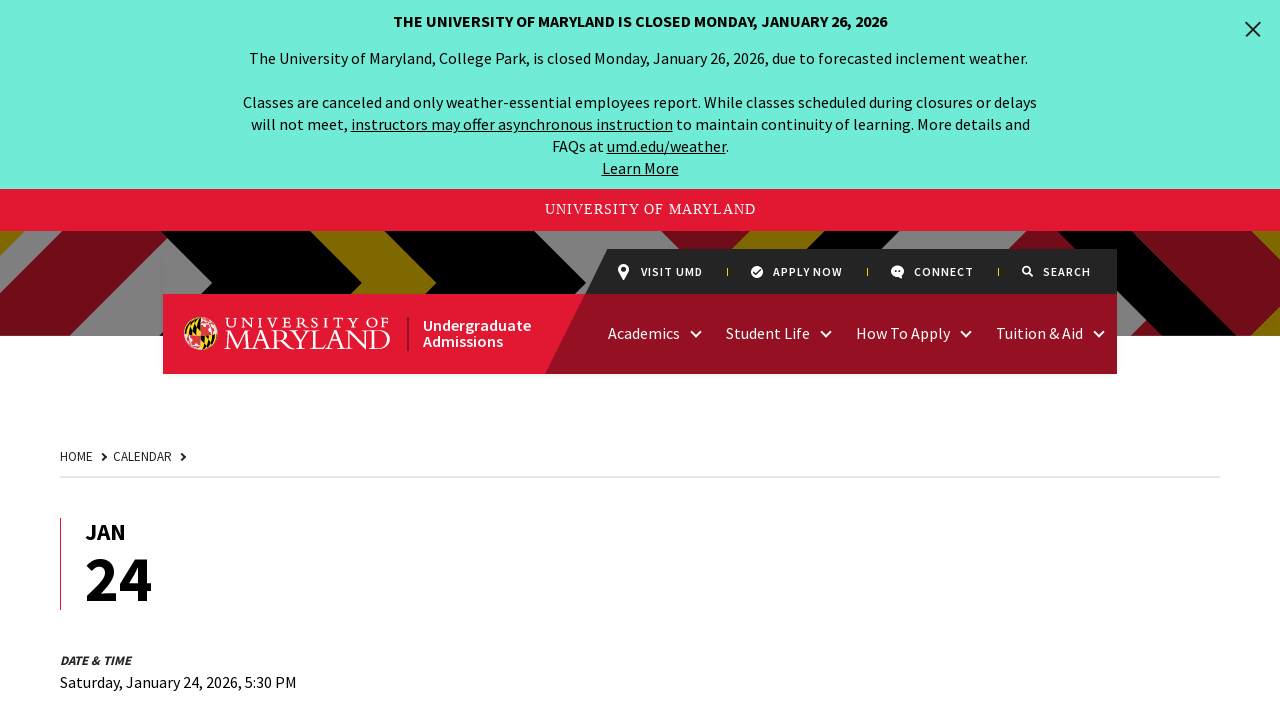

--- FILE ---
content_type: text/html; charset=UTF-8
request_url: https://admissions.umd.edu/calendar/2023-07-28/maryland-info-session-tour-9am
body_size: 17308
content:
<!DOCTYPE html>
<html lang="en">
  <head>
    <meta charset="utf-8" />
    <meta name="viewport"
      content="width=device-width,initial-scale=1,viewport-fit=cover" />
    <meta http-equiv="X-UA-Compatible" content="IE=Edge,chrome=1" />
    <meta http-equiv="Content-Type" content="text/html; charset=utf-8" />

    <style>
      header, main, footer, umd-utility-header, .footer-cta, .skip-content {
      display: none; }
    </style>
  <title>Office of Undergraduate Admissions | Admissions |</title>
<script>window.dataLayer = window.dataLayer || [];
function gtag(){dataLayer.push(arguments)};
gtag('js', new Date());
gtag('config', 'G-ZK3FHBFJ1Z', {'send_page_view': true,'anonymize_ip': false,'link_attribution': false,'allow_display_features': false});
</script>
<script>/* Google Tag Manager script did not render */
</script><meta name="generator" content="SEOmatic">
<meta name="keywords" content="majors, minors, academic programs, certificates, courses, admissions, undergraduate admissions, freshman application, how to apply, transfer, tuition, scholarships">
<meta name="description" content="Learn more about the University of Maryland at College Park, one of the preeminent public research universities in the United States, and student life as…">
<meta name="referrer" content="no-referrer-when-downgrade">
<meta name="robots" content="all">
<meta content="ApplyMaryland" property="fb:profile_id">
<meta content="en_US" property="og:locale">
<meta content="Office of Undergraduate Admissions" property="og:site_name">
<meta content="website" property="og:type">
<meta content="https://admissions.umd.edu/calendar/2023-07-28/maryland-info-session-tour-9am" property="og:url">
<meta content="Admissions |" property="og:title">
<meta content="Learn more about the University of Maryland at College Park, one of the preeminent public research universities in the United States, and student life as…" property="og:description">
<meta content="https://umd-admissions.transforms.svdcdn.com/production/hero/og.jpg?w=1200&amp;h=630&amp;q=82&amp;auto=format&amp;fit=crop&amp;dm=1685464457&amp;s=374d08886ed8a8dfe507669ca155aa6c" property="og:image">
<meta content="1200" property="og:image:width">
<meta content="630" property="og:image:height">
<meta content="University of Maryland Office of Undergraduate Admissions" property="og:image:alt">
<meta content="https://vimeo.com/umd" property="og:see_also">
<meta content="https://github.com/orgs/UMD-Digital" property="og:see_also">
<meta content="https://www.instagram.com/applymaryland/" property="og:see_also">
<meta content="https://www.youtube.com/user/UMD2101" property="og:see_also">
<meta content="https://www.linkedin.com/school/university-of-maryland/mycompany/verification/" property="og:see_also">
<meta content="https://en.wikipedia.org/wiki/University_of_Maryland,_College_Park" property="og:see_also">
<meta content="https://www.facebook.com/ApplyMaryland" property="og:see_also">
<meta content="https://twitter.com/ApplyMaryland" property="og:see_also">
<meta name="twitter:card" content="summary">
<meta name="twitter:site" content="@ApplyMaryland">
<meta name="twitter:creator" content="@ApplyMaryland">
<meta name="twitter:title" content="Admissions |">
<meta name="twitter:description" content="Learn more about the University of Maryland at College Park, one of the preeminent public research universities in the United States, and student life as…">
<meta name="twitter:image" content="https://umd-admissions.transforms.svdcdn.com/production/hero/twitter.jpg?w=800&amp;h=800&amp;q=82&amp;auto=format&amp;fit=crop&amp;dm=1685464521&amp;s=230769605fe430fadf4f263ae8a670c0">
<meta name="twitter:image:width" content="800">
<meta name="twitter:image:height" content="800">
<meta name="twitter:image:alt" content="University of Maryland Office of Undergraduate Admissions">
<link href="https://admissions.umd.edu/calendar/2023-07-28/maryland-info-session-tour-9am" rel="canonical">
<link href="https://admissions.umd.edu/" rel="home"></head>

  <body><script async src="https://www.googletagmanager.com/gtag/js?id=G-ZK3FHBFJ1Z"></script>

    

  
  
  





<a href="#main" class="skip-content">Skip to main content</a>
<umd-utility-header size="1400px" padding="20"></umd-utility-header>

<header  data-type="pattern">
      <div class="pattern">
      <img src="/images/pattern/fearlessly.svg"
        alt="UMD Pattern"
        aria-hidden="true" />
    </div>
  
  <div class="navigation">
    <umd-lock data-type="header">
      <div class="container">
        <div class="logo">
          <div>
            <a href="/">
              <img src="/images/logo/default.svg"
                aria-hidden="true"
                alt="UMD Logo" />

              <span class="text">
                <span>Undergraduate <br aria-hidden="true" /> Admissions</span>
              </span>
            </a>
          </div>
        </div>

        <span></span>
        <div class="mobile-menu-button-wrapper">
          <button aria-label="View Mobile Menu"
            type="button"
            aria-controls="header-navigation">
            <span></span>
            <span></span>
            <span></span>
          </button>
        </div>

        <menu>
          <div>
            <div class="utility">
              <div>
                <a href="/visit">
                  <svg title="pin"
  aria-hidden="true"
  id="pin_icon"
  width="12"
  height="16"
  viewBox="0 0 12 16"
  fill="none"
  xmlns="http://www.w3.org/2000/svg">
  <path d="M10.2848 2.64276C9.27683 0.987586 7.50457 0 5.53846 0C3.57236 0 1.80009 0.987586 0.792115 2.64276C-0.215861 4.30345 -0.265705 6.30621 0.664734 8.00552L4.79633 15.5641C4.94586 15.8345 5.22832 16 5.53846 16C5.84861 16 6.13106 15.8345 6.2806 15.5641L10.4122 8.00552C11.3426 6.30621 11.2928 4.30345 10.2848 2.64276ZM5.53846 7.8731C4.12065 7.8731 2.96314 6.74207 2.96314 5.35172C2.96314 3.95586 4.12065 2.82483 5.53846 2.82483C6.95627 2.82483 8.11378 3.95586 8.11378 5.35172C8.11378 6.74207 6.95627 7.8731 5.53846 7.8731Z"
    fill="#393939" />
</svg>
<span>Visit UMD</span>
                </a>
                <a href="/apply-now">
                  <svg title="checkmark"
  id="checkmark_icon"
  width="16"
  height="16"
  viewBox="0 0 16 16"
  fill="none"
  xmlns="http://www.w3.org/2000/svg">
  <path d="M8 0C6.41775 0 4.87103 0.469192 3.55544 1.34824C2.23985 2.22729 1.21447 3.47672 0.608967 4.93853C0.00346629 6.40034 -0.15496 8.00887 0.153721 9.56072C0.462403 11.1126 1.22433 12.538 2.34315 13.6569C3.46197 14.7757 4.88743 15.5376 6.43928 15.8463C7.99113 16.155 9.59966 15.9965 11.0615 15.391C12.5233 14.7855 13.7727 13.7602 14.6518 12.4446C15.5308 11.129 16 9.58225 16 8C16 5.87827 15.1571 3.84344 13.6569 2.34315C12.1566 0.842855 10.1217 0 8 0ZM13.2167 5.49667L6.88334 11.83C6.79793 11.9177 6.69582 11.9874 6.58303 12.035C6.47025 12.0826 6.34908 12.1071 6.22667 12.1071C6.10426 12.1071 5.98309 12.0826 5.8703 12.035C5.75752 11.9874 5.65541 11.9177 5.57 11.83L2.78334 9.02C2.62427 8.84292 2.53916 8.61158 2.54553 8.37363C2.55191 8.13568 2.64928 7.90924 2.81759 7.74092C2.98591 7.57261 3.21235 7.47524 3.4503 7.46886C3.68825 7.46249 3.91959 7.5476 4.09667 7.70667L6.23667 9.84667L11.9033 4.18C12.0804 4.02093 12.3118 3.93582 12.5497 3.9422C12.7876 3.94857 13.0141 4.04594 13.1824 4.21425C13.3507 4.38257 13.4481 4.60902 13.4545 4.84697C13.4608 5.08492 13.3757 5.31625 13.2167 5.49333V5.49667Z"
    fill="#393939" />
</svg>
<span>Apply Now</span>
                </a>
                <a href="/connect">
                  <svg title="chat"
  id="chat_icon"
  width="16"
  height="16"
  viewBox="0 0 16 16"
  fill="none"
  xmlns="http://www.w3.org/2000/svg">
  <path d="M16 7.10178C16 3.18582 12.4111 0 8.00005 0C3.58882 0 0 3.18585 0 7.10178C0 11.0177 3.58882 14.2036 8.00005 14.2036C8.37094 14.2036 8.74312 14.1808 9.10902 14.1359C10.8081 15.2785 12.0623 15.9039 12.8397 15.9953C12.8668 15.9984 12.894 16 12.9206 16C13.1703 16 13.4015 15.8683 13.5391 15.6474C13.6929 15.4003 13.7029 15.0868 13.5659 14.8309C13.5595 14.8187 12.9596 13.6601 13.1327 12.5533C14.9579 11.2013 16 9.22541 16 7.10178ZM5.8274 8.17435C5.17284 8.17435 4.64237 7.61269 4.64237 6.9199C4.64237 6.22708 5.17284 5.66546 5.8274 5.66546C6.48183 5.66546 7.01252 6.22712 7.01252 6.9199C7.01255 7.61269 6.48186 8.17435 5.8274 8.17435ZM10.1729 8.17435C9.5182 8.17435 8.98761 7.61269 8.98761 6.9199C8.98761 6.22708 9.5182 5.66546 10.1729 5.66546C10.8273 5.66546 11.3579 6.22712 11.3579 6.9199C11.3579 7.61269 10.8273 8.17435 10.1729 8.17435Z"
    fill="#393939" />
</svg>
<span>Connect</span>
                </a>
                                <a href="/search">
                  <svg width="22"
  height="23"
  title="search"
  id="search_icon"
  viewBox="0 0 22 23"
  fill="none"
  xmlns="http://www.w3.org/2000/svg">
  <path fill-rule="evenodd"
    clip-rule="evenodd"
    d="M17.4165 14.7394L21.7008 19.0237C22.1004 19.4276 22.1004 20.0808 21.6965 20.4847L20.4804 21.7008C20.0808 22.1047 19.4276 22.1047 19.0237 21.7008L14.7394 17.4165C14.546 17.2231 14.4386 16.961 14.4386 16.686V15.9855C12.9216 17.1716 11.0137 17.8763 8.93815 17.8763C4.00068 17.8763 0 13.8756 0 8.93815C0 4.00068 4.00068 0 8.93815 0C13.8756 0 17.8763 4.00068 17.8763 8.93815C17.8763 11.0137 17.1716 12.9216 15.9855 14.4386H16.686C16.961 14.4386 17.2231 14.546 17.4165 14.7394ZM3.43775 8.93815C3.43775 11.9806 5.90003 14.4386 8.93815 14.4386C11.9806 14.4386 14.4385 11.9763 14.4385 8.93815C14.4385 5.89574 11.9763 3.43775 8.93815 3.43775C5.89574 3.43775 3.43775 5.90004 3.43775 8.93815Z"
    fill="black" />
</svg>
<span>Search</span>
                </a>
              </div>
            </div>
            <div class="main">
              <span></span>
                                                              
                                                    
                  
                  
                  
                  
                  <umd-nav-layout>
                    <div class="wrapper">
                      <a  class="" href="/academics"><span>Academics </span></a>
                      <button  type="button" class="show-menu expand-button" aria-label="access links related to Academics "></button>
                    </div>
                    <div  id="nav-dropdown-51" class="related-links" data-type="multipleColumn" data-count="2" aria-hidden="true">
                                                <div class="multi-column">
    <div class="columns" data-count="2">
              <div class="links">
                        
  <div class="link-wrapper">
          
                                                  
  
  
  
      <a  href="https://admissions.umd.edu/programs">All Programs</a>
  

      </div>

                        
  <div class="link-wrapper">
          
                                                  
  
  
  
      <a  href="https://admissions.umd.edu/programs/colleges-schools">Colleges &amp; Schools</a>
  

      </div>

                        
  <div class="link-wrapper">
          
                                                  
  
  
  
      <a  href="https://admissions.umd.edu/programs/interest">Programs by Interest</a>
  

      </div>

                  </div>
              <div class="links">
                        
  <div class="link-wrapper">
          
  
  
  
  
      <a  href="https://admissions.umd.edu/academics/limited-enrollment-programs">Limited Enrollment Programs</a>
  

                <button aria-controls="child96"
        aria-label="view children pages"
        class="expand-button">

      </button>
      <div id="child96" class="child" aria-expanded="false">
        <div class="child-wrapper">
                            
  
  
  
  
      <a  href="https://admissions.umd.edu/academics/current-student-lep-admissions">LEP Admission for Current Students</a>
  
                              </div>
      </div>
      </div>

                        
  <div class="link-wrapper">
          
                        
  
        
  
      <a  href="https://ugst.umd.edu/llsop/index.html" target="_blank">Living-Learning &amp; Special Programs</a>
  

      </div>

                  </div>
          </div>
    <div class="info">
      <p>
        Want more information about our majors?
      </p>
      <a href="https://admissions.umd.edu/academics" class="call-to-action-block">
        Academics
      </a>
    </div>
  </div>

                      
                                          </div>
                  </umd-nav-layout>
                                                                              
                                                    
                  
                  
                  
                  
                  <umd-nav-layout>
                    <div class="wrapper">
                      <a  class="" href="/student-life"><span>Student Life</span></a>
                      <button  type="button" class="show-menu expand-button" aria-label="access links related to Student Life"></button>
                    </div>
                    <div  id="nav-dropdown-53" class="related-links" data-type="singleColumn" data-count="4" aria-hidden="true">
                      
                                                <div class="single-column">
    <div class="info">
      <p>
        Want to learn more about life as a Terp?
      </p>
      <a href="https://admissions.umd.edu/student-life" class="call-to-action-block">
        Student Life
      </a>
    </div>
    <div class="links">
                
  <div class="link-wrapper">
          
  
  
  
  
      <a  href="https://admissions.umd.edu/student/housing-and-dining">Housing &amp; Dining</a>
  

      </div>

                
  <div class="link-wrapper">
          
  
  
  
  
      <a  href="https://admissions.umd.edu/student/student-support">Student Support &amp; Safety</a>
  

      </div>

                
  <div class="link-wrapper">
          
  
  
  
  
      <a  href="https://admissions.umd.edu/student/get-involved">Get Involved on Campus</a>
  

      </div>

                
  <div class="link-wrapper">
          
  
  
  
  
      <a  href="https://admissions.umd.edu/student/find-community">Find Your Community</a>
  

      </div>

          </div>
  </div>

                                          </div>
                  </umd-nav-layout>
                                                                              
                                                    
                  
                  
                  
                  
                  <umd-nav-layout>
                    <div class="wrapper">
                      <a  class="" href="/how-to-apply"><span>How To Apply</span></a>
                      <button  type="button" class="show-menu expand-button" aria-label="access links related to How To Apply"></button>
                    </div>
                    <div  id="nav-dropdown-55" class="related-links" data-type="multipleColumn" data-count="2" aria-hidden="true">
                                                <div class="multi-column">
    <div class="columns" data-count="2">
              <div class="links">
                        
  <div class="link-wrapper">
          
  
  
  
  
      <a  href="https://admissions.umd.edu/apply/freshman-applicants">Freshman Applicants</a>
  

      </div>

                        
  <div class="link-wrapper">
          
  
  
  
  
      <a  href="https://admissions.umd.edu/apply/transfer-applicants">Transfer Applicants</a>
  

                <button aria-controls="child62833"
        aria-label="view children pages"
        class="expand-button">

      </button>
      <div id="child62833" class="child" aria-expanded="false">
        <div class="child-wrapper">
                            
  
  
  
  
      <a  href="https://admissions.umd.edu/apply/maryland-transfer-advantage-program">Maryland Transfer Advantage Program</a>
  
                                        <button aria-controls="grandchild16"
                aria-label="view children pages"
                class="expand-button">

              </button>
              <div id="grandchild16"
                class="grandchildern"
                aria-expanded="false">
                <div class="grandchild-wrapper">
                                            
  
  
  
  
      <a  href="https://admissions.umd.edu/apply/maryland-transfer-advantage-program-faqs">Maryland Transfer Advantage Program FAQs</a>
  
                                  </div>
              </div>
                              </div>
      </div>
      </div>

                        
  <div class="link-wrapper">
          
  
  
  
  
      <a  href="https://admissions.umd.edu/apply/international-applicants">International Applicants</a>
  

                <button aria-controls="child61536"
        aria-label="view children pages"
        class="expand-button">

      </button>
      <div id="child61536" class="child" aria-expanded="false">
        <div class="child-wrapper">
                            
  
  
  
  
      <a  href="https://admissions.umd.edu/apply/english-language-proficiency">English Language Proficiency</a>
  
                                        
  
  
  
  
      <a  href="https://admissions.umd.edu/apply/obtainingvisa">Obtaining a Visa</a>
  
                                        
  
  
  
  
      <a  href="https://admissions.umd.edu/apply/financial-certification">Financial Certification</a>
  
                              </div>
      </div>
      </div>

                        
  <div class="link-wrapper">
          
  
  
  
  
      <a  href="https://admissions.umd.edu/apply/shady-grove-applicants">Shady Grove Applicants</a>
  

      </div>

                  </div>
              <div class="links">
                        
  <div class="link-wrapper">
          
  
  
  
  
      <a  href="https://admissions.umd.edu/apply/application-deadlines">Application Deadlines</a>
  

      </div>

                        
  <div class="link-wrapper">
          
  
  
  
  
      <a  href="https://admissions.umd.edu/apply/admission-review-process-factors">Admission Review Process &amp; Factors</a>
  

      </div>

                        
  <div class="link-wrapper">
          
  
  
  
  
      <a  href="https://admissions.umd.edu/apply/application-faqs">Application FAQs</a>
  

                <button aria-controls="child4736"
        aria-label="view children pages"
        class="expand-button">

      </button>
      <div id="child4736" class="child" aria-expanded="false">
        <div class="child-wrapper">
                            
  
  
  
  
      <a  href="https://admissions.umd.edu/apply/freshman-application-faqs">Freshman Application FAQs</a>
  
                                        
  
  
  
  
      <a  href="https://admissions.umd.edu/apply/transfer-application-faqs">Transfer Application FAQ</a>
  
                                        
  
  
  
  
      <a  href="https://admissions.umd.edu/apply/essay-questions">Essay Questions</a>
  
                                        
  
  
  
  
      <a  href="https://admissions.umd.edu/apply/submitting-documents">Submitting Documents</a>
  
                              </div>
      </div>
      </div>

                  </div>
          </div>
    <div class="info">
      <p>
        Ready to apply?
      </p>
      <a href="https://admissions.umd.edu/how-to-apply" class="call-to-action-block">
        How to Apply
      </a>
    </div>
  </div>

                      
                                          </div>
                  </umd-nav-layout>
                                                                              
                                                    
                  
                  
                  
                  
                  <umd-nav-layout>
                    <div class="wrapper">
                      <a  class="" href="/tuition"><span>Tuition &amp; Aid</span></a>
                      <button  type="button" class="show-menu expand-button" aria-label="access links related to Tuition &amp; Aid"></button>
                    </div>
                    <div  id="nav-dropdown-57" class="related-links" data-type="singleColumn" data-count="4" aria-hidden="true">
                      
                                                <div class="single-column">
    <div class="info">
      <p>
        Need more information on cost of attendance at UMD,  financing your education and merit scholarships?
      </p>
      <a href="https://admissions.umd.edu/tuition" class="call-to-action-block">
        Tuition &amp; Aid
      </a>
    </div>
    <div class="links">
                
  <div class="link-wrapper">
          
  
  
  
  
      <a  href="https://admissions.umd.edu/tuition/cost-of-attendance">Cost of Attendance</a>
  

      </div>

                
  <div class="link-wrapper">
          
  
  
  
  
      <a  href="https://admissions.umd.edu/tuition/freshman-merit-scholarships">Freshman Merit Scholarships</a>
  

      </div>

                
  <div class="link-wrapper">
          
  
  
  
  
      <a  href="https://admissions.umd.edu/tuition/transfer-merit-scholarships">Transfer Merit Scholarships</a>
  

                <button aria-controls="child19997"
        aria-label="view children pages"
        class="expand-button">

      </button>
      <div id="child19997" class="child" aria-expanded="false">
        <div class="child-wrapper">
                            
  
  
  
  
      <a  href="https://admissions.umd.edu/tuition/frederick-douglass-scholarship">Frederick Douglass Scholarship</a>
  
                              </div>
      </div>
      </div>

                
  <div class="link-wrapper">
          
                        
  
        
  
      <a  href="https://financialaid.umd.edu/" target="_blank">Office of Student Financial Aid</a>
  

      </div>

          </div>
  </div>

                                          </div>
                  </umd-nav-layout>
                                          </div>
          </div>
        </menu>
      </div>
    </umd-lock>

      </div>
</header>
    <main id="main">
        <div class="calendar-event">
    <div class="authored-content">
      <umd-lock data-type="large">
        <umd-breadcrumb>
          <div>
            <a href="/">Home</a>
            <a href="/calendar">Calendar</a>
            <p>
              
            </p>
          </div>
        </umd-breadcrumb>
      </umd-lock>

      <umd-lock data-type="large">
        <section>
          <umd-event-header>
            <h1 class="headline-two-san-serif">
              
            </h1>
          </umd-event-header>

          <umd-event-details>
            <div class="fancy-datetime">
              <span class="sr-only">January 24</span>
              <span aria-hidden="true" class="headline-four-san-serif">
                Jan
              </span>
              <span aria-hidden="true">24</span>
            </div>

            <div data-details="datetime">
              <h3 class="eyebrow">
                Date &amp; Time
              </h3>
              <time datetime="2026-01-24T17:30:23-08:00">Saturday, January 24, 2026, 5:30 PM</time>
            </div>

            
            
            
            <div data-details="links">
              
              <a href="/calendar"
                class="back-to-calendar">
                Back to Calendar
              </a>
            </div>
          </umd-event-details>

          <umd-event-content>
            
            
                      </umd-event-content>
        </section>
      </umd-lock>

      <umd-lock data-type="large">
        


  
  
  
      
              
                


                                                                                                                          



  <div id="related-events">
    <h2 class="headline-four-san-serif">
      Upcoming Events
    </h2>

    <div class="layout-grid" data-size="three">
                  
    
      
    
        
  <umd-card data-type="event">
    <div class="card-header">
      <time datetime="2023-05-31T17:00:00-07:00">
        <span class="eyebrow date-month">Jun</span>
        <span class="headline-four-san-serif date-digit">01</span>
                  <span class="eyebrow date-year">2023</span>
              </time>

      <h3 class="headline-six-san-serif">
        <a href="/calendar/2023-06-01/transfer-fall-regulardeadline-june1">
          <span aria-hidden="true">Transfer Regular Application Deadline - For Fall Admission</span>
          <span class="sr-only">Transfer Regular Application Deadline - For Fall Admission on Thursday, Jun 1</span>
        </a>
      </h3>
    </div>

          <div class="rich-text">
        Transfer students who apply and submit a completed application by the June 1 fall regular deadline will receive a decision in mid-July. More information is available on our Application Deadlines page.
      </div>
    
    <div class="card-links">
      
      <a href="/calendar/2023-06-01/transfer-fall-regulardeadline-june1" class="event-details">
        <span aria-hidden="true">More Details</span>
        <span class="sr-only">
          More details about Transfer Regular Application Deadline - For Fall Admission, on Thursday, Jun 1
        </span>
      </a>
    </div>
  </umd-card>

                  
    
      
    
        
  <umd-card data-type="event">
    <div class="card-header">
      <time datetime="2023-05-31T17:00:00-07:00">
        <span class="eyebrow date-month">Jun</span>
        <span class="headline-four-san-serif date-digit">01</span>
                  <span class="eyebrow date-year">2023</span>
              </time>

      <h3 class="headline-six-san-serif">
        <a href="/calendar/2023-06-01/mtap-fall-deadline-june1">
          <span aria-hidden="true">Maryland Transfer Advantage Program (MTAP) Application Deadline for Fall</span>
          <span class="sr-only">Maryland Transfer Advantage Program (MTAP) Application Deadline for Fall on Thursday, Jun 1</span>
        </a>
      </h3>
    </div>

          <div class="rich-text">
        Students interested in participating in MTAP in the fall semester should apply by June 1. More details can be found on our MTAP webpage.
      </div>
    
    <div class="card-links">
      
      <a href="/calendar/2023-06-01/mtap-fall-deadline-june1" class="event-details">
        <span aria-hidden="true">More Details</span>
        <span class="sr-only">
          More details about Maryland Transfer Advantage Program (MTAP) Application Deadline for Fall, on Thursday, Jun 1
        </span>
      </a>
    </div>
  </umd-card>

                  
    
      
    
        
  <umd-card data-type="event">
    <div class="card-header">
      <time datetime="2023-05-31T17:00:00-07:00">
        <span class="eyebrow date-month">Jun</span>
        <span class="headline-four-san-serif date-digit">01</span>
                  <span class="eyebrow date-year">2023</span>
              </time>

      <h3 class="headline-six-san-serif">
        <a href="/calendar/2023-06-01/shadygrove-fall-eadeadline-june1">
          <span aria-hidden="true">UMD at Shady Grove Early Action Application Deadline - For Fall Admission</span>
          <span class="sr-only">UMD at Shady Grove Early Action Application Deadline - For Fall Admission on Thursday, Jun 1</span>
        </a>
      </h3>
    </div>

          <div class="rich-text">
        Students interested in UMD's Shady Grove location should apply and submit a completed application by the June 1 fall early action deadline. Decisions will released on a rolling basis. More information is available on our Application Deadlines page.
      </div>
    
    <div class="card-links">
      
      <a href="/calendar/2023-06-01/shadygrove-fall-eadeadline-june1" class="event-details">
        <span aria-hidden="true">More Details</span>
        <span class="sr-only">
          More details about UMD at Shady Grove Early Action Application Deadline - For Fall Admission, on Thursday, Jun 1
        </span>
      </a>
    </div>
  </umd-card>

                  
    
      
    
        
  <umd-card data-type="event">
    <div class="card-header">
      <time datetime="2023-06-09T08:00:00-07:00">
        <span class="eyebrow date-month">Jun</span>
        <span class="headline-four-san-serif date-digit">09</span>
                  <span class="eyebrow date-year">2023</span>
              </time>

      <h3 class="headline-six-san-serif">
        <a href="/calendar/2023-06-09/cmns-information-session-june9">
          <span aria-hidden="true">CMNS Information Session</span>
          <span class="sr-only">CMNS Information Session on Friday, Jun 9</span>
        </a>
      </h3>
    </div>

          <div class="rich-text">
        The College of Computer, Mathematical, and Natural Sciences (CMNS) is holding a virtual information session for prospective students. This is your opportunity to to learn about CMNS and our majors in Astronomy, Atmospheric &amp; Oceanic Science,…
      </div>
    
    <div class="card-links">
              
          
  
    
          
                        
  
      
                      
  
  <a  class="call-to-action-outline" href="https://docs.google.com/forms/d/e/1FAIpQLSeuFXTOJ5LDBFGY_Q_M-fWrK47yzd-TCzz-omKjX853W0a8Kw/viewform" rel="noopener" data-color="black" target="_blank" icon="right">
              <span>Register Now</span>
    
          <svg viewBox="0 0 22 22" fill="none" xmlns="http://www.w3.org/2000/svg">
  <path fill-rule="evenodd"
    clip-rule="evenodd"
    d="M2.93333 0C1.3133 0 0 1.3133 0 2.93333V19.0667C0 20.6867 1.3133 22 2.93333 22H19.0667C20.6867 22 22 20.6867 22 19.0667V14.3C22 13.49 21.3434 12.65 20.5333 12.65C19.7233 12.65 19.0667 13.49 19.0667 14.3V19.0667H2.93333V2.93333H7.7C8.51002 2.93333 9.16667 2.27668 9.16667 1.46667C9.16667 0.656649 8.51002 0 7.7 0H2.93333ZM21.7685 9.72315L21.8388 1.27768C21.841 1.03603 21.7477 0.808961 21.5766 0.63862C21.4069 0.467982 21.1799 0.374913 20.9381 0.376832L12.4928 0.447187C12.2517 0.449196 12.0237 0.5452 11.851 0.71793C11.678 0.890852 11.5813 1.11789 11.5793 1.35897L11.5718 2.12462C11.5697 2.3655 11.6602 2.58975 11.83 2.75953C11.9999 2.9295 12.2219 3.01767 12.4629 3.01576L17.4369 2.96567L9.51704 10.8856C9.16123 11.2414 9.18166 11.8241 9.53169 12.1741L10.0693 12.7117C10.4193 13.0618 10.9744 13.0546 11.3302 12.6988L19.222 4.80706L19.1863 9.73934C19.1842 9.98014 19.2821 10.2118 19.4519 10.3817C19.6219 10.5517 19.8482 10.6442 20.089 10.6421L20.8559 10.6358C21.0969 10.6337 21.3245 10.5375 21.4974 10.3646C21.6701 10.1918 21.7665 9.96423 21.7685 9.72315Z"
    fill="#242424" />
</svg>
      </a>


      
      <a href="/calendar/2023-06-09/cmns-information-session-june9" class="event-details">
        <span aria-hidden="true">More Details</span>
        <span class="sr-only">
          More details about CMNS Information Session, on Friday, Jun 9
        </span>
      </a>
    </div>
  </umd-card>

                  
    
      
    
        
  <umd-card data-type="event">
    <div class="card-header">
      <time datetime="2023-06-14T08:30:00-07:00">
        <span class="eyebrow date-month">Jun</span>
        <span class="headline-four-san-serif date-digit">14</span>
                  <span class="eyebrow date-year">2023</span>
              </time>

      <h3 class="headline-six-san-serif">
        <a href="/calendar/2023-06-14/cmns-information-session-june14">
          <span aria-hidden="true">CMNS Information Session</span>
          <span class="sr-only">CMNS Information Session on Wednesday, Jun 14</span>
        </a>
      </h3>
    </div>

          <div class="rich-text">
        The College of Computer, Mathematical, and Natural Sciences (CMNS) is holding a virtual information session for prospective students. This is your opportunity to to learn about CMNS and our majors in Astronomy, Atmospheric &amp; Oceanic Science,…
      </div>
    
    <div class="card-links">
              
          
  
    
          
                        
  
      
                      
  
  <a  class="call-to-action-outline" href="https://docs.google.com/forms/d/e/1FAIpQLSdBlAlLisHEx8yw1z4O1h-7yf44T4AtqKtn-DLQPv6dNykqXg/viewform" rel="noopener" data-color="black" target="_blank" icon="right">
              <span>Register Now</span>
    
          <svg viewBox="0 0 22 22" fill="none" xmlns="http://www.w3.org/2000/svg">
  <path fill-rule="evenodd"
    clip-rule="evenodd"
    d="M2.93333 0C1.3133 0 0 1.3133 0 2.93333V19.0667C0 20.6867 1.3133 22 2.93333 22H19.0667C20.6867 22 22 20.6867 22 19.0667V14.3C22 13.49 21.3434 12.65 20.5333 12.65C19.7233 12.65 19.0667 13.49 19.0667 14.3V19.0667H2.93333V2.93333H7.7C8.51002 2.93333 9.16667 2.27668 9.16667 1.46667C9.16667 0.656649 8.51002 0 7.7 0H2.93333ZM21.7685 9.72315L21.8388 1.27768C21.841 1.03603 21.7477 0.808961 21.5766 0.63862C21.4069 0.467982 21.1799 0.374913 20.9381 0.376832L12.4928 0.447187C12.2517 0.449196 12.0237 0.5452 11.851 0.71793C11.678 0.890852 11.5813 1.11789 11.5793 1.35897L11.5718 2.12462C11.5697 2.3655 11.6602 2.58975 11.83 2.75953C11.9999 2.9295 12.2219 3.01767 12.4629 3.01576L17.4369 2.96567L9.51704 10.8856C9.16123 11.2414 9.18166 11.8241 9.53169 12.1741L10.0693 12.7117C10.4193 13.0618 10.9744 13.0546 11.3302 12.6988L19.222 4.80706L19.1863 9.73934C19.1842 9.98014 19.2821 10.2118 19.4519 10.3817C19.6219 10.5517 19.8482 10.6442 20.089 10.6421L20.8559 10.6358C21.0969 10.6337 21.3245 10.5375 21.4974 10.3646C21.6701 10.1918 21.7665 9.96423 21.7685 9.72315Z"
    fill="#242424" />
</svg>
      </a>


      
      <a href="/calendar/2023-06-14/cmns-information-session-june14" class="event-details">
        <span aria-hidden="true">More Details</span>
        <span class="sr-only">
          More details about CMNS Information Session, on Wednesday, Jun 14
        </span>
      </a>
    </div>
  </umd-card>

                  
    
      
    
        
  <umd-card data-type="event">
    <div class="card-header">
      <time datetime="2023-06-18T17:00:00-07:00">
        <span class="eyebrow date-month">Jun</span>
        <span class="headline-four-san-serif date-digit">19</span>
                  <span class="eyebrow date-year">2023</span>
              </time>

      <h3 class="headline-six-san-serif">
        <a href="/calendar/2023-06-19/umd-campus-closed">
          <span aria-hidden="true">UMD Campus Closed</span>
          <span class="sr-only">UMD Campus Closed on Monday, Jun 19</span>
        </a>
      </h3>
    </div>

          <div class="rich-text">
        University of Maryland's campus will be closed on this day. Please refer to our calendar for available days to visit campus and connect with the Office of Undergraduate Admissions.
      </div>
    
    <div class="card-links">
      
      <a href="/calendar/2023-06-19/umd-campus-closed" class="event-details">
        <span aria-hidden="true">More Details</span>
        <span class="sr-only">
          More details about UMD Campus Closed, on Monday, Jun 19
        </span>
      </a>
    </div>
  </umd-card>

                  
    
      
    
        
  <umd-card data-type="event">
    <div class="card-header">
      <time datetime="2023-06-23T07:30:00-07:00">
        <span class="eyebrow date-month">Jun</span>
        <span class="headline-four-san-serif date-digit">23</span>
                  <span class="eyebrow date-year">2023</span>
              </time>

      <h3 class="headline-six-san-serif">
        <a href="/calendar/2023-06-23/agnr-information-session-and-tour-230pm">
          <span aria-hidden="true">AGNR Information Session and Tour</span>
          <span class="sr-only">AGNR Information Session and Tour on Friday, Jun 23</span>
        </a>
      </h3>
    </div>

          <div class="rich-text">
        The College of Agriculture and Natural Resources (AGNR) is holding an in-person, on-campus information session and brief tour geared toward high school juniors and seniors. Prospective students will learn more about AGNR programs including, Animal…
      </div>
    
    <div class="card-links">
              
          
  
    
          
                        
  
      
                      
  
  <a  class="call-to-action-outline" href="https://docs.google.com/forms/d/1AerU1puo6ybqBwqI0x6r2kOmcK8d_ZEiQ08NidBDYCE/viewform?edit_requested=true" rel="noopener" data-color="black" target="_blank" icon="right">
              <span>Register Now</span>
    
          <svg viewBox="0 0 22 22" fill="none" xmlns="http://www.w3.org/2000/svg">
  <path fill-rule="evenodd"
    clip-rule="evenodd"
    d="M2.93333 0C1.3133 0 0 1.3133 0 2.93333V19.0667C0 20.6867 1.3133 22 2.93333 22H19.0667C20.6867 22 22 20.6867 22 19.0667V14.3C22 13.49 21.3434 12.65 20.5333 12.65C19.7233 12.65 19.0667 13.49 19.0667 14.3V19.0667H2.93333V2.93333H7.7C8.51002 2.93333 9.16667 2.27668 9.16667 1.46667C9.16667 0.656649 8.51002 0 7.7 0H2.93333ZM21.7685 9.72315L21.8388 1.27768C21.841 1.03603 21.7477 0.808961 21.5766 0.63862C21.4069 0.467982 21.1799 0.374913 20.9381 0.376832L12.4928 0.447187C12.2517 0.449196 12.0237 0.5452 11.851 0.71793C11.678 0.890852 11.5813 1.11789 11.5793 1.35897L11.5718 2.12462C11.5697 2.3655 11.6602 2.58975 11.83 2.75953C11.9999 2.9295 12.2219 3.01767 12.4629 3.01576L17.4369 2.96567L9.51704 10.8856C9.16123 11.2414 9.18166 11.8241 9.53169 12.1741L10.0693 12.7117C10.4193 13.0618 10.9744 13.0546 11.3302 12.6988L19.222 4.80706L19.1863 9.73934C19.1842 9.98014 19.2821 10.2118 19.4519 10.3817C19.6219 10.5517 19.8482 10.6442 20.089 10.6421L20.8559 10.6358C21.0969 10.6337 21.3245 10.5375 21.4974 10.3646C21.6701 10.1918 21.7665 9.96423 21.7685 9.72315Z"
    fill="#242424" />
</svg>
      </a>


      
      <a href="/calendar/2023-06-23/agnr-information-session-and-tour-230pm" class="event-details">
        <span aria-hidden="true">More Details</span>
        <span class="sr-only">
          More details about AGNR Information Session and Tour, on Friday, Jun 23
        </span>
      </a>
    </div>
  </umd-card>

                  
    
      
    
        
  <umd-card data-type="event">
    <div class="card-header">
      <time datetime="2023-06-26T02:00:00-07:00">
        <span class="eyebrow date-month">Jun</span>
        <span class="headline-four-san-serif date-digit">26</span>
                  <span class="eyebrow date-year">2023</span>
              </time>

      <h3 class="headline-six-san-serif">
        <a href="/calendar/2023-06-26/cmns-information-session-june26">
          <span aria-hidden="true">CMNS Information Session</span>
          <span class="sr-only">CMNS Information Session on Monday, Jun 26</span>
        </a>
      </h3>
    </div>

          <div class="rich-text">
        The College of Computer, Mathematical, and Natural Sciences (CMNS) is holding an in-person, on-campus information session geared toward high school juniors and seniors. Prospective students will learn more about CMNS and our majors in Astronomy,…
      </div>
    
    <div class="card-links">
              
          
  
    
          
                        
  
      
                      
  
  <a  class="call-to-action-outline" href="https://docs.google.com/forms/d/e/1FAIpQLScP69CEg90kLDSSLD95XlMkJKbdpqqNIalRfvs73rN-bwXzcw/viewform" rel="noopener" data-color="black" target="_blank" icon="right">
              <span>Register Now</span>
    
          <svg viewBox="0 0 22 22" fill="none" xmlns="http://www.w3.org/2000/svg">
  <path fill-rule="evenodd"
    clip-rule="evenodd"
    d="M2.93333 0C1.3133 0 0 1.3133 0 2.93333V19.0667C0 20.6867 1.3133 22 2.93333 22H19.0667C20.6867 22 22 20.6867 22 19.0667V14.3C22 13.49 21.3434 12.65 20.5333 12.65C19.7233 12.65 19.0667 13.49 19.0667 14.3V19.0667H2.93333V2.93333H7.7C8.51002 2.93333 9.16667 2.27668 9.16667 1.46667C9.16667 0.656649 8.51002 0 7.7 0H2.93333ZM21.7685 9.72315L21.8388 1.27768C21.841 1.03603 21.7477 0.808961 21.5766 0.63862C21.4069 0.467982 21.1799 0.374913 20.9381 0.376832L12.4928 0.447187C12.2517 0.449196 12.0237 0.5452 11.851 0.71793C11.678 0.890852 11.5813 1.11789 11.5793 1.35897L11.5718 2.12462C11.5697 2.3655 11.6602 2.58975 11.83 2.75953C11.9999 2.9295 12.2219 3.01767 12.4629 3.01576L17.4369 2.96567L9.51704 10.8856C9.16123 11.2414 9.18166 11.8241 9.53169 12.1741L10.0693 12.7117C10.4193 13.0618 10.9744 13.0546 11.3302 12.6988L19.222 4.80706L19.1863 9.73934C19.1842 9.98014 19.2821 10.2118 19.4519 10.3817C19.6219 10.5517 19.8482 10.6442 20.089 10.6421L20.8559 10.6358C21.0969 10.6337 21.3245 10.5375 21.4974 10.3646C21.6701 10.1918 21.7665 9.96423 21.7685 9.72315Z"
    fill="#242424" />
</svg>
      </a>


      
      <a href="/calendar/2023-06-26/cmns-information-session-june26" class="event-details">
        <span aria-hidden="true">More Details</span>
        <span class="sr-only">
          More details about CMNS Information Session, on Monday, Jun 26
        </span>
      </a>
    </div>
  </umd-card>

                  
    
      
    
        
  <umd-card data-type="event">
    <div class="card-header">
      <time datetime="2023-06-26T03:45:00-07:00">
        <span class="eyebrow date-month">Jun</span>
        <span class="headline-four-san-serif date-digit">26</span>
                  <span class="eyebrow date-year">2023</span>
              </time>

      <h3 class="headline-six-san-serif">
        <a href="/calendar/2023-06-26/cmns-information-session-june26-2">
          <span aria-hidden="true">CMNS Information Session</span>
          <span class="sr-only">CMNS Information Session on Monday, Jun 26</span>
        </a>
      </h3>
    </div>

          <div class="rich-text">
        The College of Computer, Mathematical, and Natural Sciences (CMNS) is holding an in-person, on-campus information session geared toward high school juniors and seniors. Prospective students will learn more about CMNS and our majors in Astronomy,…
      </div>
    
    <div class="card-links">
              
          
  
    
          
                        
  
      
                      
  
  <a  class="call-to-action-outline" href="https://docs.google.com/forms/d/e/1FAIpQLScP69CEg90kLDSSLD95XlMkJKbdpqqNIalRfvs73rN-bwXzcw/viewform" rel="noopener" data-color="black" target="_blank" icon="right">
              <span>Register Now</span>
    
          <svg viewBox="0 0 22 22" fill="none" xmlns="http://www.w3.org/2000/svg">
  <path fill-rule="evenodd"
    clip-rule="evenodd"
    d="M2.93333 0C1.3133 0 0 1.3133 0 2.93333V19.0667C0 20.6867 1.3133 22 2.93333 22H19.0667C20.6867 22 22 20.6867 22 19.0667V14.3C22 13.49 21.3434 12.65 20.5333 12.65C19.7233 12.65 19.0667 13.49 19.0667 14.3V19.0667H2.93333V2.93333H7.7C8.51002 2.93333 9.16667 2.27668 9.16667 1.46667C9.16667 0.656649 8.51002 0 7.7 0H2.93333ZM21.7685 9.72315L21.8388 1.27768C21.841 1.03603 21.7477 0.808961 21.5766 0.63862C21.4069 0.467982 21.1799 0.374913 20.9381 0.376832L12.4928 0.447187C12.2517 0.449196 12.0237 0.5452 11.851 0.71793C11.678 0.890852 11.5813 1.11789 11.5793 1.35897L11.5718 2.12462C11.5697 2.3655 11.6602 2.58975 11.83 2.75953C11.9999 2.9295 12.2219 3.01767 12.4629 3.01576L17.4369 2.96567L9.51704 10.8856C9.16123 11.2414 9.18166 11.8241 9.53169 12.1741L10.0693 12.7117C10.4193 13.0618 10.9744 13.0546 11.3302 12.6988L19.222 4.80706L19.1863 9.73934C19.1842 9.98014 19.2821 10.2118 19.4519 10.3817C19.6219 10.5517 19.8482 10.6442 20.089 10.6421L20.8559 10.6358C21.0969 10.6337 21.3245 10.5375 21.4974 10.3646C21.6701 10.1918 21.7665 9.96423 21.7685 9.72315Z"
    fill="#242424" />
</svg>
      </a>


      
      <a href="/calendar/2023-06-26/cmns-information-session-june26-2" class="event-details">
        <span aria-hidden="true">More Details</span>
        <span class="sr-only">
          More details about CMNS Information Session, on Monday, Jun 26
        </span>
      </a>
    </div>
  </umd-card>

          </div>
  </div>
      </umd-lock>
    </div>
  </div>
    </main>
    
<div class="footer-cta">
  <div>
                  
                      
          
              
    <img  src="https://umd-admissions.transforms.svdcdn.com/production/hero/footer.jpg?w=1440&amp;h=313&amp;auto=compress%2Cformat&amp;fit=crop&amp;dm=1688492269&amp;s=c13bbe4986669d73caff79e7dab9061d" alt="Arial image of the campus" style="object-position: 50% 50%;" />
  

      </div>
  <umd-lock>
    <h2>
      There is a lot more to learn about UMD, so let&#039;s stay in touch!
    </h2>
    <div class="actions">
              <p>
          <a href="https://apply.umd.edu/register/request-info" rel="noopener" target="_blank">
            <svg id="envelope_icon"
  title="envelope"
  viewBox="0 0 30 30"
  fill="none"
  xmlns="http://www.w3.org/2000/svg">
  <path fill-rule="evenodd"
    clip-rule="evenodd"
    d="M4.25 6H25.35C25.6964 6 26.0206 6.08515 26.314 6.2255L16.3908 16.0987C15.5134 16.9761 14.0866 16.9761 13.2092 16.0987L3.28605 6.2255C3.5794 6.08515 3.90365 6 4.25 6ZM19.6106 15L27.3745 7.28605C27.5149 7.5794 27.6 7.90365 27.6 8.25V21.75C27.6 22.0963 27.5149 22.4206 27.3745 22.714L19.6106 15ZM2.2255 7.28605C2.08515 7.5794 2 7.90365 2 8.25V21.75C2 22.0964 2.08515 22.4207 2.2255 22.714L9.98945 15L2.2255 7.28605ZM17.4513 17.1592L18.55 16.0605L26.3139 23.7745C26.0206 23.9148 25.6963 24 25.35 24H4.24999C3.90364 24 3.57939 23.9148 3.28604 23.7745L11.05 16.0605L12.1486 17.1592C13.6105 18.6211 15.9894 18.6211 17.4513 17.1592Z"
    fill="black" />
</svg>
            <span>Join Our Mailing List</span>
          </a>
        </p>
              <p>
          <a href="/connect" rel="noopener" target="_blank">
            <svg title="chat"
  id="chat_icon"
  width="16"
  height="16"
  viewBox="0 0 16 16"
  fill="none"
  xmlns="http://www.w3.org/2000/svg">
  <path d="M16 7.10178C16 3.18582 12.4111 0 8.00005 0C3.58882 0 0 3.18585 0 7.10178C0 11.0177 3.58882 14.2036 8.00005 14.2036C8.37094 14.2036 8.74312 14.1808 9.10902 14.1359C10.8081 15.2785 12.0623 15.9039 12.8397 15.9953C12.8668 15.9984 12.894 16 12.9206 16C13.1703 16 13.4015 15.8683 13.5391 15.6474C13.6929 15.4003 13.7029 15.0868 13.5659 14.8309C13.5595 14.8187 12.9596 13.6601 13.1327 12.5533C14.9579 11.2013 16 9.22541 16 7.10178ZM5.8274 8.17435C5.17284 8.17435 4.64237 7.61269 4.64237 6.9199C4.64237 6.22708 5.17284 5.66546 5.8274 5.66546C6.48183 5.66546 7.01252 6.22712 7.01252 6.9199C7.01255 7.61269 6.48186 8.17435 5.8274 8.17435ZM10.1729 8.17435C9.5182 8.17435 8.98761 7.61269 8.98761 6.9199C8.98761 6.22708 9.5182 5.66546 10.1729 5.66546C10.8273 5.66546 11.3579 6.22712 11.3579 6.9199C11.3579 7.61269 10.8273 8.17435 10.1729 8.17435Z"
    fill="#393939" />
</svg>
            <span>Connect</span>
          </a>
        </p>
          </div>
  </umd-lock>
</div>

<footer>
  <div class="info">
    <umd-lock>
      <div class="logo-row">
        <a href="https://umd.edu" target="_blank">
          <img src="/images/logo/logo-inverted.svg"
            alt="University of Maryland logo" />
        </a>
      </div>

      <div class="content-row">
        <div class="contact-wrapper">
          <address>
            <p class="title">
              Undergraduate Admissions
            </p>
                                          <a target="_blank" rel="noopener" href="https://www.google.com/maps/place/Mitchell+Bldg,+7999+Regents+Dr,+College+Park,+MD+20742/@38.9866767,-76.9416931,17z/data=!4m6!3m5!1s0x89b7c6bd3e96a221:0xb2f8192dc722f6a8!8m2!3d38.9866767!4d-76.9395044!16s%2Fg%2F1tfhh95p">
                  Mitchell Building
                </a>
                                                        <p>
                  7999 Regents Dr.
                </p>
                                                        <p>
                  College Park, MD 20742
                </p>
                                    </address>
          <div class="contact">
                                          <a href="tel:18004225867">1-800-422-5867</a>
              
              
                                        
                              <a href="mailto:ApplyMaryland@umd.edu">ApplyMaryland@umd.edu</a>
              
                                    </div>
          <div class="social">
                          <a href="https://www.youtube.com/user/UMD2101 "
                target="_blank"
                rel="noopener"
                aria-label="visit our youtube page">
                <svg width="22"
  height="19"
  title="youtube"
  id="youtube_icon"
  viewBox="0 0 22 19"
  fill="none"
  xmlns="http://www.w3.org/2000/svg">
  <path fill-rule="evenodd"
    clip-rule="evenodd"
    d="M13.8402 0.0683573C12.9052 0.0259287 11.9405 0 11 0C10.0526 0.00152659 9.10525 0.0243174 8.1587 0.0683573L7.0543 0.124929L5.9961 0.192107L5.0061 0.264L4.103 0.339429C3.12194 0.420164 2.19886 0.868927 1.4961 1.6068C0.793338 2.34467 0.355895 3.32439 0.2607 4.37368C0.2453 4.53632 0.231 4.7025 0.2167 4.87457L0.1342 5.94707C0.0572 7.05846 0 8.27004 0 9.42857C0.00532842 10.5904 0.0500913 11.7517 0.1342 12.9101L0.2167 13.9826L0.2607 14.4835C0.355932 15.5329 0.793533 16.5128 1.49652 17.2507C2.19951 17.9886 3.12285 18.4372 4.1041 18.5177L5.0083 18.592L5.9983 18.665L7.0554 18.7322L8.1598 18.7888C9.10598 18.8328 10.0529 18.8556 11 18.8571C11.9471 18.8556 12.894 18.8328 13.8402 18.7888L14.9446 18.7322L16.0028 18.665L16.9928 18.592L17.8948 18.5177C18.8762 18.4375 19.7998 17.989 20.5031 17.2511C21.2063 16.5131 21.644 15.5331 21.7393 14.4835C21.7547 14.3208 21.769 14.1546 21.7833 13.9826L21.8658 12.9101C21.9428 11.7987 22 10.5871 22 9.42857C22 8.27004 21.9428 7.05846 21.8658 5.94707L21.7833 4.87457L21.7393 4.37368C21.6441 3.32421 21.2065 2.34433 20.5035 1.60644C19.8005 0.868544 18.8772 0.419899 17.8959 0.339429L16.9917 0.264L16.0017 0.192107L14.9446 0.124929L13.8402 0.0683573ZM8.64286 13.5113L15.7143 9.42857L8.64286 5.34588V13.5113Z"
    fill="black" />
</svg>
              </a>
                          <a href="https://www.facebook.com/ApplyMaryland "
                target="_blank"
                rel="noopener"
                aria-label="visit our facebook page">
                <svg width="12"
  height="22"
  title="youtube"
  id="youtube_icon"
  viewBox="0 0 12 22"
  fill="none"
  xmlns="http://www.w3.org/2000/svg">
  <path d="M11.2137 12.2816L11.8356 8.3301H7.94521V5.76592C7.94521 4.68488 8.48877 3.63107 10.2312 3.63107H12V0.26699C12 0.26699 10.3948 0 8.86 0C5.65589 0 3.56164 1.89243 3.56164 5.31845V8.3301H0V12.2816H3.56164V21.8339C4.27589 21.9431 5.00767 22 5.75342 22C6.49918 22 7.23096 21.9431 7.94521 21.8339V12.2816H11.2137Z"
    fill="black" />
</svg>
              </a>
                          <a href="https://twitter.com/i/flow/login?redirect_after_login=%2FApplyMaryland "
                target="_blank"
                rel="noopener"
                aria-label="visit our twitter page">
                <svg width="30"
  height="30"
  title="twitter"
  id="twitter_icon"
  viewBox="0 0 30 30"
  fill="none"
  xmlns="http://www.w3.org/2000/svg">
  <path d="M10.2249 24C18.9045 24 23.6526 17.458 23.6526 11.7947C23.6526 11.6116 23.6526 11.4259 23.6439 11.2428C24.5683 10.6341 25.3661 9.88049 26 9.01726C25.1365 9.36358 24.2215 9.59184 23.2846 9.69461C24.2715 9.15801 25.0106 8.31372 25.3646 7.31866C24.4374 7.81833 23.4226 8.1691 22.3646 8.3556C21.6533 7.66652 20.712 7.21002 19.6866 7.05682C18.6612 6.90362 17.6089 7.06226 16.6927 7.50818C15.7764 7.9541 15.0474 8.66241 14.6185 9.52339C14.1896 10.3844 14.0848 11.35 14.3203 12.2706C12.444 12.185 10.6084 11.7417 8.93262 10.9692C7.25682 10.1968 5.77823 9.11251 4.59275 7.78679C3.99093 8.73231 3.80726 9.85074 4.07905 10.915C4.35085 11.9792 5.05772 12.9094 6.05612 13.5168C5.30796 13.4937 4.57625 13.3109 3.92 12.9833V13.0421C3.92129 14.0326 4.2985 14.9923 4.98788 15.759C5.67726 16.5258 6.63651 17.0524 7.7035 17.2501C7.2985 17.3515 6.88014 17.4021 6.46006 17.4004C6.16391 17.4012 5.86836 17.3763 5.57744 17.3259C5.87901 18.1785 6.46621 18.924 7.25679 19.4579C8.04738 19.9919 9.00176 20.2875 9.98625 20.3034C8.3138 21.4983 6.24789 22.1463 4.12125 22.1432C3.74652 22.1446 3.37206 22.125 3 22.0843C5.15843 23.3361 7.66512 24.0007 10.2249 24Z"
    fill="black" />
</svg>
              </a>
                          <a href="https://www.instagram.com/applymaryland/ "
                target="_blank"
                rel="noopener"
                aria-label="visit our instagram page">
                <svg width="30"
  height="30"
  title="instagram"
  id="instagram_icon"
  viewBox="0 0 30 30"
  fill="none"
  xmlns="http://www.w3.org/2000/svg">
  <path d="M9.3231 3.08742C7.99308 3.15017 7.08482 3.36242 6.29081 3.67442C5.46906 3.99468 4.77255 4.42443 4.07954 5.11993C3.38653 5.81543 2.95978 6.51243 2.64178 7.33544C2.33402 8.13119 2.12552 9.04019 2.06677 10.3709C2.00802 11.7017 1.99502 12.1295 2.00152 15.524C2.00802 18.9185 2.02302 19.344 2.08752 20.6775C2.15102 22.0072 2.36252 22.9152 2.67453 23.7095C2.99528 24.5312 3.42453 25.2275 4.12029 25.9208C4.81605 26.614 5.51256 27.0398 6.33756 27.3583C7.13257 27.6655 8.04183 27.875 9.37235 27.9333C10.7029 27.9915 11.1311 28.005 14.5246 27.9985C17.9182 27.992 18.3454 27.977 19.6787 27.9138C21.012 27.8505 21.9152 27.6375 22.7097 27.327C23.5315 27.0055 24.2282 26.577 24.921 25.881C25.6138 25.185 26.0403 24.4875 26.358 23.664C26.666 22.869 26.8753 21.9597 26.933 20.6302C26.9913 19.296 27.005 18.87 26.9985 15.476C26.992 12.082 26.9768 11.6565 26.9135 10.3234C26.8503 8.99044 26.6385 8.08519 26.3268 7.29044C26.0055 6.46868 25.5768 5.77293 24.8813 5.07918C24.1857 4.38543 23.4877 3.95918 22.6645 3.64217C21.869 3.33442 20.9602 3.12467 19.6297 3.06717C18.2992 3.00967 17.8709 2.99492 14.4761 3.00142C11.0814 3.00792 10.6564 3.02242 9.3231 3.08742ZM9.4691 25.6845C8.25033 25.6315 7.58858 25.429 7.14757 25.2595C6.56357 25.0345 6.14756 24.7625 5.70806 24.3272C5.26855 23.892 4.99855 23.4745 4.77055 22.8917C4.5993 22.4507 4.39304 21.7897 4.33604 20.571C4.27404 19.2537 4.26104 18.8582 4.25379 15.521C4.24654 12.1837 4.25929 11.7887 4.31704 10.4709C4.36904 9.25319 4.5728 8.59069 4.74205 8.14994C4.96705 7.56519 5.23805 7.14994 5.67431 6.71068C6.11056 6.27143 6.52682 6.00093 7.11007 5.77293C7.55058 5.60093 8.21158 5.39643 9.42985 5.33843C10.7481 5.27593 11.1431 5.26343 14.4799 5.25618C17.8167 5.24893 18.2127 5.26143 19.5314 5.31943C20.7492 5.37243 21.412 5.57418 21.8522 5.74443C22.4365 5.96943 22.8522 6.23968 23.2915 6.67669C23.7307 7.11369 24.0015 7.52844 24.2295 8.11294C24.4017 8.55219 24.6062 9.21294 24.6637 10.4319C24.7265 11.7502 24.7407 12.1455 24.7467 15.482C24.7528 18.8185 24.741 19.2147 24.6833 20.532C24.63 21.7507 24.428 22.4127 24.2582 22.8542C24.0332 23.438 23.762 23.8542 23.3255 24.2932C22.889 24.7322 22.4732 25.0027 21.8897 25.2307C21.4497 25.4025 20.788 25.6075 19.5707 25.6655C18.2524 25.7275 17.8574 25.7405 14.5194 25.7477C11.1814 25.755 10.7876 25.7415 9.46935 25.6845M19.6594 8.81919C19.6599 9.11589 19.7484 9.40577 19.9137 9.65218C20.0789 9.89859 20.3135 10.0905 20.5879 10.2035C20.8622 10.3166 21.1638 10.3457 21.4547 10.2873C21.7456 10.2289 22.0127 10.0856 22.2221 9.87541C22.4315 9.66523 22.5739 9.39767 22.6312 9.10657C22.6885 8.81547 22.6583 8.5139 22.5442 8.24001C22.4301 7.96612 22.2374 7.7322 21.9904 7.56785C21.7434 7.4035 21.4532 7.31609 21.1565 7.31669C20.7587 7.31748 20.3776 7.47621 20.0968 7.75797C19.8161 8.03973 19.6588 8.42145 19.6594 8.81919ZM8.08183 15.5125C8.08883 19.0575 10.9679 21.9247 14.5121 21.918C18.0564 21.9112 20.9257 19.0325 20.919 15.4875C20.9122 11.9425 18.0324 9.07444 14.4876 9.08144C10.9429 9.08844 8.07508 11.968 8.08183 15.5125ZM10.3334 15.508C10.3317 14.6839 10.5745 13.8778 11.031 13.1917C11.4875 12.5055 12.1372 11.9702 12.898 11.6533C13.6587 11.3364 14.4964 11.2522 15.3049 11.4114C16.1135 11.5706 16.8568 11.966 17.4407 12.5475C18.0246 13.1291 18.4229 13.8708 18.5852 14.6787C18.7476 15.4867 18.6668 16.3246 18.3529 17.0866C18.039 17.8486 17.5063 18.5005 16.8219 18.9597C16.1376 19.4189 15.3325 19.6648 14.5084 19.6665C13.9612 19.6676 13.4191 19.561 12.9131 19.3526C12.4071 19.1442 11.9472 18.8382 11.5595 18.452C11.1718 18.0659 10.8639 17.6071 10.6536 17.102C10.4432 16.5968 10.3344 16.0552 10.3334 15.508Z"
    fill="black" />
</svg>
              </a>
                      </div>
        </div>

        <div class="links-wrapper desktop-divider tablet-divider">
          <div class="links-list">
                                    
          
  
              
                                  
              
      
  
  
  <a  href="https://admissions.umd.edu/programs">
              <span>Majors &amp; Minors</span>
    
      </a>


                                    
          
  
              
                                  
              
      
  
  
  <a  href="https://admissions.umd.edu/student-life">
              <span>Student Life</span>
    
      </a>


                                    
          
  
              
                                  
              
      
  
  
  <a  href="https://admissions.umd.edu/how-to-apply">
              <span>Admissions Requirements</span>
    
      </a>


                                    
          
  
              
                                  
              
      
  
  
  <a  href="https://admissions.umd.edu/apply/application-deadlines">
              <span aria-hidden="true">Application Deadlines</span>
      <span class="sr-only">Application Deadlines</span>
    
      </a>


                                    
          
  
              
                                  
              
      
  
  
  <a  href="https://admissions.umd.edu/tuition">
              <span>Tuition &amp; Aid</span>
    
      </a>


                      </div>

          <div class="links-list desktop-divider">
            <p>
              Information For:
            </p>
                                    
          
  
              
                                  
              
      
  
  
  <a  href="https://admissions.umd.edu/persona/prospective-students">
              <span>Prospective Students</span>
    
      </a>


                                    
          
  
              
                                  
              
      
  
  
  <a  href="https://admissions.umd.edu/persona/parent-families">
              <span>Parents &amp; Families</span>
    
      </a>


                                    
          
  
              
                                  
              
      
  
  
  <a  href="https://admissions.umd.edu/persona/counselors-advisors">
              <span aria-hidden="true">Counselors &amp; Advisors</span>
      <span class="sr-only">Counselors &amp; Advisors</span>
    
      </a>


                                    
          
  
              
                                  
              
      
  
  
  <a  href="https://admissions.umd.edu/persona/admitted-students">
              <span>Admitted Students</span>
    
      </a>


                      </div>
        </div>

        <div class="actions-wrapper desktop-divider tablet-divider">
          <div class="actions">
                          <a href="/visit">
                <span><svg title="pin"
  aria-hidden="true"
  id="pin_icon"
  width="12"
  height="16"
  viewBox="0 0 12 16"
  fill="none"
  xmlns="http://www.w3.org/2000/svg">
  <path d="M10.2848 2.64276C9.27683 0.987586 7.50457 0 5.53846 0C3.57236 0 1.80009 0.987586 0.792115 2.64276C-0.215861 4.30345 -0.265705 6.30621 0.664734 8.00552L4.79633 15.5641C4.94586 15.8345 5.22832 16 5.53846 16C5.84861 16 6.13106 15.8345 6.2806 15.5641L10.4122 8.00552C11.3426 6.30621 11.2928 4.30345 10.2848 2.64276ZM5.53846 7.8731C4.12065 7.8731 2.96314 6.74207 2.96314 5.35172C2.96314 3.95586 4.12065 2.82483 5.53846 2.82483C6.95627 2.82483 8.11378 3.95586 8.11378 5.35172C8.11378 6.74207 6.95627 7.8731 5.53846 7.8731Z"
    fill="#393939" />
</svg>
</span>
                <span>Visit UMD</span>
              </a>
                          <a href="/apply-now">
                <span><svg title="checkmark"
  id="checkmark_icon"
  width="16"
  height="16"
  viewBox="0 0 16 16"
  fill="none"
  xmlns="http://www.w3.org/2000/svg">
  <path d="M8 0C6.41775 0 4.87103 0.469192 3.55544 1.34824C2.23985 2.22729 1.21447 3.47672 0.608967 4.93853C0.00346629 6.40034 -0.15496 8.00887 0.153721 9.56072C0.462403 11.1126 1.22433 12.538 2.34315 13.6569C3.46197 14.7757 4.88743 15.5376 6.43928 15.8463C7.99113 16.155 9.59966 15.9965 11.0615 15.391C12.5233 14.7855 13.7727 13.7602 14.6518 12.4446C15.5308 11.129 16 9.58225 16 8C16 5.87827 15.1571 3.84344 13.6569 2.34315C12.1566 0.842855 10.1217 0 8 0ZM13.2167 5.49667L6.88334 11.83C6.79793 11.9177 6.69582 11.9874 6.58303 12.035C6.47025 12.0826 6.34908 12.1071 6.22667 12.1071C6.10426 12.1071 5.98309 12.0826 5.8703 12.035C5.75752 11.9874 5.65541 11.9177 5.57 11.83L2.78334 9.02C2.62427 8.84292 2.53916 8.61158 2.54553 8.37363C2.55191 8.13568 2.64928 7.90924 2.81759 7.74092C2.98591 7.57261 3.21235 7.47524 3.4503 7.46886C3.68825 7.46249 3.91959 7.5476 4.09667 7.70667L6.23667 9.84667L11.9033 4.18C12.0804 4.02093 12.3118 3.93582 12.5497 3.9422C12.7876 3.94857 13.0141 4.04594 13.1824 4.21425C13.3507 4.38257 13.4481 4.60902 13.4545 4.84697C13.4608 5.08492 13.3757 5.31625 13.2167 5.49333V5.49667Z"
    fill="#393939" />
</svg>
</span>
                <span>Apply Now</span>
              </a>
                          <a href="/connect">
                <span><svg title="chat"
  id="chat_icon"
  width="16"
  height="16"
  viewBox="0 0 16 16"
  fill="none"
  xmlns="http://www.w3.org/2000/svg">
  <path d="M16 7.10178C16 3.18582 12.4111 0 8.00005 0C3.58882 0 0 3.18585 0 7.10178C0 11.0177 3.58882 14.2036 8.00005 14.2036C8.37094 14.2036 8.74312 14.1808 9.10902 14.1359C10.8081 15.2785 12.0623 15.9039 12.8397 15.9953C12.8668 15.9984 12.894 16 12.9206 16C13.1703 16 13.4015 15.8683 13.5391 15.6474C13.6929 15.4003 13.7029 15.0868 13.5659 14.8309C13.5595 14.8187 12.9596 13.6601 13.1327 12.5533C14.9579 11.2013 16 9.22541 16 7.10178ZM5.8274 8.17435C5.17284 8.17435 4.64237 7.61269 4.64237 6.9199C4.64237 6.22708 5.17284 5.66546 5.8274 5.66546C6.48183 5.66546 7.01252 6.22712 7.01252 6.9199C7.01255 7.61269 6.48186 8.17435 5.8274 8.17435ZM10.1729 8.17435C9.5182 8.17435 8.98761 7.61269 8.98761 6.9199C8.98761 6.22708 9.5182 5.66546 10.1729 5.66546C10.8273 5.66546 11.3579 6.22712 11.3579 6.9199C11.3579 7.61269 10.8273 8.17435 10.1729 8.17435Z"
    fill="#393939" />
</svg>
</span>
                <span>Connect</span>
              </a>
                      </div>
        </div>
      </div>
    </umd-lock>
  </div>
  <div class="utility">
    <umd-lock>
                        
          
  
  
      
      
  
  <a  href="https://umd.edu" rel="noopener" target="_blank">
              <span>umd.edu</span>
    
      </a>


                        
          
  
  
      
      
  
  <a  href="https://umd.edu/privacy-notice" rel="noopener" target="_blank">
              <span>Privacy Policy</span>
    
      </a>


                        
          
  
  
      
      
  
  <a  href="https://umd.edu/web-accessibility" rel="noopener" target="_blank">
              <span>Web Accessibility</span>
    
      </a>


            <p>
        &copy;<script>
          document.write(new Date().getFullYear())
        </script> UNIVERSITY OF MARYLAND
      </p>
    </umd-lock>
  </div>
</footer>

          <link rel="stylesheet" type="text/css" href="/events.css" />
    
    <script src="/app.js"></script>

          <script src="/events.js"></script>
    
        <link href="https://fonts.googleapis.com/css2?family=Source+Sans+Pro:wght@400;500;600;700&display=swap"
      rel="stylesheet" />

    
<script id="meta-tracking" data-type="">
  !function(f,b,e,v,n,t,s) {if(f.fbq)return;n=f.fbq=function(){n.callMethod?
  n.callMethod.apply(n,arguments):n.queue.push(arguments)};
  if(!f._fbq)f._fbq=n;n.push=n;n.loaded=!0;n.version='2.0';
  n.queue=[];t=b.createElement(e);t.async=!0;
  t.src=v;s=b.getElementsByTagName(e)[0];
  s.parentNode.insertBefore(t,s)}(window,document,'script',
  'https://connect.facebook.net/en_US/fbevents.js'); fbq('init',
  '645651512593354'); fbq('track', 'PageView');
</script>
<noscript>
  <img height="1"
    width="1"
    src="https://www.facebook.com/tr?id=645651512593354&ev=PageView
&noscript=1" />
</noscript>
  <script type="application/ld+json">{"@context":"https://schema.org","@graph":[{"@type":"WebSite","author":{"@id":"https://umd.edu#identity"},"copyrightHolder":{"@id":"https://umd.edu#identity"},"creator":{"@id":"https://omc.umd.edu#creator"},"description":"Learn more about the University of Maryland at College Park, one of the preeminent public research universities in the United States, and student life as a Terp.","image":{"@type":"ImageObject","url":"https://umd-admissions.transforms.svdcdn.com/production/hero/og.jpg?w=1200&h=630&q=82&auto=format&fit=crop&dm=1685464457&s=374d08886ed8a8dfe507669ca155aa6c"},"mainEntityOfPage":"https://admissions.umd.edu/calendar/2023-07-28/maryland-info-session-tour-9am","name":"Admissions |","url":"https://admissions.umd.edu/calendar/2023-07-28/maryland-info-session-tour-9am"},{"@id":"https://umd.edu#identity","@type":"LocalBusiness","description":"With over 100 majors across 12 colleges and schools, we have you covered. Pick one, pick two or even create your own major through our Individual Studies Program and explore a new interest through one of our 80+ minors.","name":"University of Maryland","priceRange":"$","sameAs":["https://twitter.com/ApplyMaryland","https://www.facebook.com/ApplyMaryland","https://en.wikipedia.org/wiki/University_of_Maryland,_College_Park","https://www.linkedin.com/school/university-of-maryland/mycompany/verification/","https://www.youtube.com/user/UMD2101","https://www.instagram.com/applymaryland/","https://github.com/orgs/UMD-Digital","https://vimeo.com/umd"],"url":"https://umd.edu"},{"@id":"https://omc.umd.edu#creator","@type":"LocalBusiness","alternateName":"Web Services","name":"Office of Marketing and Communications","priceRange":"$","url":"https://omc.umd.edu"},{"@type":"BreadcrumbList","description":"Breadcrumbs list","itemListElement":[{"@type":"ListItem","item":"https://admissions.umd.edu/","name":"Homepage","position":1},{"@type":"ListItem","item":"https://admissions.umd.edu/calendar","name":"Calendar","position":2}],"name":"Breadcrumbs"}]}</script></body>
</html>


--- FILE ---
content_type: text/css
request_url: https://admissions.umd.edu/events.css
body_size: 19816
content:
:root{--sansSerif:"Source Sans Pro",Helvetica,Arial,Verdana,sans-serif;--redLight:#f6bac2;--red:#e21833;--redDark:#951022;--gold:#ffd200;--white:#fff;--offWhite:#f1f1f1;--black:#000;--grayDarker:#242424;--grayDark:#454545;--gray:#7f7f7f;--grayLight:#e6e6e6;--yellow:#ffd200;--yellowDark:#c1a43d;--bronze:#ad7231;--blue:#4070ff;--mckeldin:#80e653;--patina:#2de6c6;--oriole:#e68320;font-family:Source Sans Pro,Helvetica,Arial,Verdana,sans-serif;font-family:var(--sansSerif);font-size:16px;line-height:1.4em}*{box-sizing:border-box;margin:0;padding:0}body{overscroll-behavior:none}body,main{position:relative}main{display:block;min-height:40vh;overflow:hidden}section{position:relative;z-index:9}h1,h2,h3,h4,h5,h6{font-size:16px;font-weight:400;line-height:1.4em;margin-bottom:0}h1,h2,h3,h4,h5,h6,p{color:#242424;color:var(--grayDarker)}p{line-height:1.5em;margin-bottom:16px;max-width:960px}p a{color:currentColor}em>a,li>a,p>a,strong>a{-webkit-text-decoration:underline;text-decoration:underline}a{fill:#242424;fill:var(--grayDarker);color:#242424;color:var(--grayDarker);-webkit-text-decoration:none;text-decoration:none;transition:color .5s,fill .5s}a:focus,a:hover{fill:#951022;fill:var(--redDark);color:#951022;color:var(--redDark)}img{display:block;max-width:100%}ol,ul{padding-left:32px}:root li{color:#242424;color:var(--grayDarker)}hr{background-color:#e6e6e6;background-color:var(--grayLight);border:none;height:1px;margin:16px 0}hr.thick{height:2px;margin:32px 0}button{background-color:transparent;border:none;color:#242424;color:var(--grayDarker);cursor:pointer;font-size:16px}button,input,select{font-family:Source Sans Pro,Helvetica,Arial,Verdana,sans-serif;font-family:var(--sansSerif)}:root input[type=text]{background-color:#fafafa;background-color:var(--grayLighter);border:1px solid #e6e6e6;border:1px solid var(--grayLight);font-size:16px;font-weight:600;height:44px;padding:12px}umd-lock{display:block;margin:0 auto;max-width:1050px;padding:0 20px;position:relative}@media (min-width:480px){umd-lock{padding:0 24px}}@media (min-width:768px){umd-lock{padding:0 48px}}umd-lock[data-type=large]{max-width:1200px}umd-lock[data-type=max]{max-width:1300px}umd-breadcrumb{display:block;margin-bottom:24px}umd-breadcrumb>div{border-bottom:2px solid #e6e6e6;border-bottom:2px solid var(--grayLight);display:flex;flex-wrap:wrap;padding-bottom:8px}umd-breadcrumb a,umd-breadcrumb p{color:#242424;color:var(--grayDarker);font-size:13px;margin-bottom:0;text-transform:uppercase}umd-breadcrumb a{margin-right:10px;padding-right:10px;position:relative}umd-breadcrumb a:after{border-right:2px solid #242424;border-right:2px solid var(--grayDarker);border-top:2px solid #242424;border-top:2px solid var(--grayDarker);content:"";height:4px;margin-top:-3px;position:absolute;right:-3px;top:50%;transform:rotate(45deg);width:4px}umd-breadcrumb p{align-items:center;display:flex;font-weight:700;line-height:1em}umd-interior-naviation{display:block}@media (max-width:767px){umd-interior-naviation{display:none}}umd-interior-naviation p{margin-bottom:0}umd-interior-naviation a,umd-interior-naviation p:not(.headline){display:block;font-size:16px;font-weight:400;line-height:1.1em;width:calc(100% - 40px)}umd-interior-naviation p.active{color:#e21833;color:var(--red)}umd-interior-naviation button{padding-right:5px}umd-interior-naviation button span{display:block;height:14px;position:relative;width:14px}umd-interior-naviation button span:after,umd-interior-naviation button span:before{background-color:#e21833;background-color:var(--red);content:"";height:14px;position:absolute;transform:rotate(90deg);transition:transform .5s;width:2px}umd-interior-naviation button span:after{transform:rotate(0deg)}umd-interior-naviation button[data-active] span:after{transform:rotate(90deg)}umd-interior-naviation p.headline{border-bottom:3px solid #e6e6e6;border-bottom:3px solid var(--grayLight);font-size:13px;font-weight:700;letter-spacing:1px;padding-bottom:10px;text-transform:uppercase}umd-interior-naviation div[aria-hidden]{display:none;height:0;overflow:hidden;transition:height .5s}umd-interior-naviation div[aria-hidden=true]{display:none}umd-interior-naviation div[aria-hidden=false]{display:block}umd-interior-naviation .nav-section{border-bottom:1px solid #e6e6e6;border-bottom:1px solid var(--grayLight);padding:15px 0}umd-interior-naviation .button-wrapper{align-items:flex-start;display:flex;justify-content:space-between;position:relative}umd-interior-naviation .wrapper{padding-left:10px;padding-top:15px;position:relative}umd-interior-naviation .wrapper:before{background-color:#e6e6e6;background-color:var(--grayLight);bottom:0;content:"";left:0;position:absolute;top:15px;width:1px}umd-interior-naviation .wrapper a:not(:last-of-type),umd-interior-naviation .wrapper p:not(:last-child){margin-bottom:12px}umd-interior-naviation .wrapper a+p:last-child{margin-top:12px}umd-interior-naviation .children :not(:last-child){margin-bottom:15px}umd-image-caption{display:block;overflow:hidden;padding-bottom:10px;position:relative}umd-image-caption p{font-size:13px}umd-image-caption .caption{font-size:14px;font-style:italic;max-width:800px;padding-top:16px;position:relative}umd-image-caption .caption .wrapper{display:inline-block;left:0;line-height:1.3em;padding-left:20px;position:absolute;right:16px;top:16px}umd-image-caption .caption .wrapper:before{background-color:#e21833;background-color:var(--red);bottom:0;content:"";display:block;left:0;position:absolute;top:5px;width:1px}umd-image-caption[data-caption=true] .caption{height:25px;overflow-y:scroll}umd-image-caption[data-size=full]{margin:40px 0}umd-image-caption[data-size=full] img{-o-object-fit:cover;object-fit:cover;-o-object-position:center;object-position:center;width:100%}umd-image-caption[data-size=full] .caption{padding-top:24px}umd-image-caption[data-size=full] .wrapper{top:24px}umd-video-embed{display:block;margin:40px 0}umd-video-embed>div:not(.rich-text){height:0;overflow:hidden;padding-top:56.25%;position:relative}umd-video-embed>div:not(.rich-text)>iframe{height:100%;left:0;position:absolute;top:0;width:100%}umd-blockquote{display:block;position:relative}umd-blockquote figcaption{font-size:13px;font-weight:700;letter-spacing:1px;position:relative;text-transform:uppercase}umd-blockquote figcaption:before{background-color:#e21833;background-color:var(--red);content:"";height:3px;left:0;position:absolute;top:0;width:28px}umd-blockquote figcaption cite{display:block;font-style:inherit;font-weight:400}umd-blockquote .action>a{display:block;font-family:13px;margin-top:10px;-webkit-text-decoration:underline;text-decoration:underline}umd-blockquote .rich-text{margin:0}umd-blockquote[data-type=default]{margin:64px 0 32px;padding-top:40px}umd-blockquote[data-type=default]:before{background-color:#e6e6e6;background-color:var(--grayLight);content:"";height:1px;left:50px;position:absolute;top:0;width:calc(100% - 50px)}umd-blockquote[data-type=default] figcaption{margin-top:32px;padding-top:32px}umd-blockquote[data-type=default]+*{margin-top:48px}umd-blockquote[data-type=default]>svg{left:0;position:absolute;top:-24px}umd-blockquote[data-type=default] .quote p{font-size:26px;font-style:italic;line-height:1.3em}umd-blockquote[data-type=landing]{margin:64px 0 32px;padding-top:40px}umd-blockquote[data-type=landing]>svg{left:50%;position:absolute;top:-40px;transform:translateX(-50%)}umd-blockquote[data-type=landing] figcaption{padding-top:16px}umd-blockquote[data-type=landing] .quote p{font-size:24px;font-style:italic;line-height:1.3em;margin:0 auto;text-align:center}@media (min-width:768px){umd-blockquote[data-type=landing] .quote p{font-size:32px}}umd-blockquote[data-type=landing] .supporting-text{align-items:center;display:flex;justify-content:center;padding-top:32px}umd-blockquote[data-type=landing] .supporting-text img{border-radius:50%;height:85px;margin-right:27px}umd-blockquote[data-type=landing] .supporting-text>div{max-width:300px}umd-blockquote[data-type=landing] .supporting-text[data-image=false] figcaption{padding-top:32px;text-align:center}umd-blockquote[data-type=landing] .supporting-text[data-image=false] figcaption:before{left:50%;transform:translateX(-50%)}umd-blockquote[data-type=landing] .supporting-text[data-image=false] .action>a{text-align:center}umd-blockquote[data-type=video]{margin:32px 0}@media (min-width:768px){umd-blockquote[data-type=video]{display:flex;justify-content:space-between}umd-blockquote[data-type=video]>*{width:calc(50% - 24px)}}umd-blockquote[data-type=video] figcaption{margin-top:24px;padding-top:24px}umd-blockquote[data-type=video] video{aspect-ratio:16/9;max-width:100%;-o-object-fit:cover;object-fit:cover}umd-blockquote[data-type=video] .video-wrapper{align-self:baseline;aspect-ratio:16/9;position:relative}@media (max-width:767px){umd-blockquote[data-type=video] .video-wrapper{margin-bottom:36px}}umd-blockquote[data-type=video] .video-wrapper button{align-items:center;background-color:#fff;background-color:var(--white);border-radius:50%;bottom:-24px;box-shadow:1px 1px 3px 1px rgba(0,0,0,.2);display:flex;height:49px;justify-content:center;position:absolute;right:24px;width:49px}umd-blockquote[data-type=video] .video-wrapper button svg{height:16px;margin-right:-2px;width:11px}umd-blockquote[data-type=video] .video-wrapper button .play{display:block;height:16px}umd-blockquote[data-type=video] .video-wrapper button .pause,umd-blockquote[data-type=video] .video-wrapper button[data-active] .play{display:none}umd-blockquote[data-type=video] .video-wrapper button[data-active] .pause{display:block}umd-blockquote[data-type=video] .quote p{font-size:26px;font-style:italic;line-height:1.1em}@media (min-width:768px){umd-blockquote[data-type=video] .quote p{font-size:32px}}umd-accordion{border:1px solid #e6e6e6;border:1px solid var(--grayLight);display:block;margin:32px 0}umd-accordion:last-child{margin-bottom:0}umd-accordion button{background-color:#fafafa;background-color:var(--grayLighter);display:block;font-size:16px;font-weight:700;padding:18px 50px;position:relative;text-align:left;transition:background .5s;width:100%}umd-accordion button span{border:1px solid #e21833;border:1px solid var(--red);border-radius:50%;display:block;height:24px;left:16px;position:absolute;top:50%;transform:translateY(-50%);width:24px}umd-accordion button span:after,umd-accordion button span:before{background-color:#e21833;background-color:var(--red);content:"";height:14px;left:50%;position:absolute;top:50%;transform:translate(-50%,-50%) rotate(90deg);transition:transform .5s;width:1.5px}umd-accordion button span:before{transform:translate(-50%,-50%) rotate(0deg)}umd-accordion button[data-active=true]{background-color:#fff;background-color:var(--white)}umd-accordion button[data-active=true] span:before{transform:translate(-50%,-50%) rotate(90deg)}umd-accordion hr{margin:0}umd-accordion .content-wrapper{background-color:#fff;background-color:var(--white);height:0;overflow:hidden;transition:height .5s}umd-accordion .content-wrapper .rich-text{margin-bottom:0;padding:0 24px 24px 50px}umd-accordion .content-wrapper[aria-expanded=true]{display:block}umd-accordion .content-wrapper[aria-expanded=false]{display:none}umd-card{display:block}umd-card .text>a{font-size:13px}umd-card .text .category{margin-bottom:8px}umd-card .headline-four-san-serif>a{-webkit-text-decoration:none;text-decoration:none}umd-card[data-type=column]{background-color:#fff;background-color:var(--white);border:1px solid #e6e6e6;border:1px solid var(--grayLight);position:relative}umd-card[data-type=column] img{aspect-ratio:4/3;-o-object-fit:cover;object-fit:cover;-o-object-position:center;object-position:center;width:100%}umd-card[data-type=column] .text{padding:32px 24px 52px}umd-card[data-type=column] .text>a{bottom:24px;font-size:13px;left:24px;position:absolute;-webkit-text-decoration:underline;text-decoration:underline}umd-card[data-type=row]{background-color:#fff;background-color:var(--white);padding:32px 0;position:relative}@media (min-width:650px){umd-card[data-type=row]{display:flex}}umd-card[data-type=row]+umd-card:before{background-color:#e6e6e6;background-color:var(--grayLight);content:"";height:1px;left:0;position:absolute;top:0;width:100%}umd-card[data-type=row] .image-wrapper{position:relative}@media (min-width:650px){umd-card[data-type=row] .image-wrapper{width:30%}}umd-card[data-type=row] .image-wrapper img{height:200px;-o-object-fit:cover;object-fit:cover;-o-object-position:center;object-position:center;width:100%}umd-card[data-type=row] .text>a{font-size:13px;-webkit-text-decoration:underline;text-decoration:underline}@media (min-width:650px){umd-card[data-type=row] [data-image=true]{padding-left:32px;width:70%}}:root *+umd-card[data-type=row]:first-of-type{margin-top:30px}umd-card[data-type=row][data-layout=right] .image-wrapper{order:2}umd-card[data-type=row][data-layout=right] .text{order:1}@media (min-width:650px){umd-card[data-type=row][data-layout=right] .text{padding-left:0}umd-card[data-type=row][data-layout=right] [data-image=true]{padding-right:32px}}umd-card[data-type=row][data-layout=zigzag]:nth-of-type(2n) .image-wrapper{order:2}umd-card[data-type=row][data-layout=zigzag]:nth-of-type(2n) .text{order:1}@media (min-width:650px){umd-card[data-type=row][data-layout=zigzag]:nth-of-type(2n) .text{padding-left:0;padding-right:32px}}umd-card[data-type=event]{background-color:#fff;background-color:var(--white);border:1px solid #e6e6e6;border:1px solid var(--grayLight);padding:32px 24px;position:relative}umd-card[data-type=event] .card-header{align-items:flex-start;display:flex;gap:16px;margin-bottom:16px}umd-card[data-type=event] .card-header>:last-child{width:100%}umd-card[data-type=event] .card-header>time{display:block;flex:none}umd-card[data-type=event] .card-header>time span{color:#000;color:var(--black);display:block;font-style:normal;line-height:1em;margin:0}umd-card[data-type=event] .card-content{margin:0}umd-card[data-type=event] .card-links{align-items:center;display:flex;flex-wrap:wrap;gap:24px}umd-card[data-type=event] .card-links>a.call-to-action-outline{margin:0;min-width:0;min-width:auto}umd-card[data-type=event] .card-links a.event-details{font-size:13px;margin:0;-webkit-text-decoration:underline;text-decoration:underline}:root umd-table{border-bottom:1px solid #000;border-bottom:1px solid var(--black);border-top:1px solid #000;border-top:1px solid var(--black);display:block;margin:20px 0;text-align:left}:root umd-table+*{margin-top:40px}:root umd-table p{line-height:1.3em;margin-bottom:0}:root umd-table table{border-collapse:collapse;table-layout:fixed;width:100%}:root umd-table td,:root umd-table th{padding:15px}@media (min-width:768px){:root umd-table td,:root umd-table th{padding:18px}}:root umd-table th{font-size:18px;font-weight:700}:root umd-table td{font-size:16px;vertical-align:baseline}:root umd-table thead th{background-color:#ffd200;background-color:var(--yellow);color:#242424;color:var(--grayDarker)}:root umd-table tbody tr:nth-child(2n) td{background-color:#f1f1f1;background-color:var(--offWhite);border-bottom:1px solid #e6e6e6;border-bottom:1px solid var(--grayLight);border-top:1px solid #e6e6e6;border-top:1px solid var(--grayLight)}:root umd-table tbody tr:last-child td{border-bottom:none}:root umd-table table+.rich-text{margin-top:8px}:root umd-table table+.rich-text p{font-size:13px}@media (max-width:767px){umd-table[data-layout=full] table{display:block}umd-table[data-layout=full] tr{border-bottom:1px solid #e6e6e6;border-bottom:1px solid var(--grayLight);display:block;margin-bottom:12px;padding-bottom:12px;padding-top:12px}umd-table[data-layout=full] tr td{display:block;line-height:1.2em;margin-bottom:12px;min-height:36px;padding:0 0 0 50%;position:relative;text-align:left}umd-table[data-layout=full] tr td:before{content:attr(data-name);font-weight:700;left:0;position:absolute;text-align:right;top:3px;width:40%}umd-table[data-layout=full] thead{display:none}umd-table[data-layout=full] tbody{display:block}umd-table[data-layout=full] tbody tr:nth-child(2n) td{background-color:transparent;border:none}}umd-callout{background-color:#ffd200;background-color:var(--yellow);display:block;margin:32px 0;padding:16px 32px;position:relative}umd-callout p{margin-bottom:0}umd-callout p a{-webkit-text-decoration:none;text-decoration:none}@media (max-width:767px){umd-callout>div{text-align:center}}@media (min-width:768px){umd-callout>div{align-items:center;display:flex;justify-content:space-between}}umd-callout .headline-three-san-serif,umd-callout .headline-two-san-serif{margin-bottom:0}@media (max-width:767px){umd-callout .call-to-action-outline{padding:12px 24px}}@media (min-width:768px){umd-callout .call-to-action-outline{margin-top:0}}layout-equal-spacing umd-callout{margin:0}umd-callout[data-type=flag]{padding:24px}@media (min-width:768px){umd-callout[data-type=flag]{padding-left:115px;padding-right:115px}}umd-callout[data-type=flag] .flag{background-color:#e21833;background-color:var(--red);clip-path:polygon(8% 0,100% 0,92% 100%,0 100%);display:flex;justify-content:center;padding:5px 15px;position:absolute;width:150px}@media (max-width:767px){umd-callout[data-type=flag] .flag{left:50%;top:-16px;transform:translateX(-50%)}}@media (min-width:768px){umd-callout[data-type=flag] .flag{left:-75px;top:50%;transform:translateY(-50%)}}umd-callout[data-type=flag] .flag span{color:#fff;color:var(--white);font-size:13px;font-style:italic;font-weight:700;text-transform:uppercase}umd-callout[data-type=flag] .info{text-align:center}@media (max-width:767px){umd-callout[data-type=flag] .info{margin-top:15px}}umd-callout[data-type=flag] .info p{line-height:1em}umd-callout[data-type=flag] .info .small{font-weight:400;text-transform:uppercase}umd-callout[data-type=flag] .info .large{font-size:24px;font-weight:700}umd-stepper{display:block}umd-stepper>div{background-color:#f1f1f1;background-color:var(--offWhite);border:1px solid #e6e6e6;border:1px solid var(--grayLight);padding:20px}@media (min-width:768px){umd-stepper>div{display:flex;padding:30px 40px}}umd-stepper>div+div{margin-top:20px}umd-stepper .identifier{width:50px}umd-stepper .identifier p{font-weight:700;position:relative}@media (max-width:767px){umd-stepper .identifier p{display:flex}}umd-stepper .identifier p:before{background-color:#e21833;background-color:var(--red);content:"";display:block;height:100%;left:-20px;position:absolute;top:0;width:2px}@media (min-width:768px){umd-stepper .identifier p:before{left:-40px}}@media (max-width:767px){umd-stepper .identifier span{display:inline-block;margin-left:3px}}@media (min-width:768px){umd-stepper .identifier span{display:block;font-size:64px;line-height:1em}}@media (max-width:767px){umd-stepper .text{margin-top:16px}}@media (min-width:768px){umd-stepper .text{padding-left:40px;width:calc(100% - 50px)}}umd-stepper .text .rich-text{margin-bottom:0}umd-admissions-resources{background-color:#fafafa;background-color:var(--grayLighter);display:block;overflow:hidden;padding:32px 0}@media (min-width:768px){umd-admissions-resources{padding:64px 0}}umd-admissions-resources umd-lock{position:relative}umd-admissions-resources umd-lock>span{background-position:100% 100%;background-repeat:no-repeat;background-size:contain;bottom:-40px;content:"";display:block;height:50vh;position:absolute;right:-20vh;width:50vh}@media (max-width:767px){umd-admissions-resources umd-lock>span{display:none}}@media (min-width:768px){umd-admissions-resources umd-lock>span{bottom:-80px}}umd-admissions-resources h3{font-weight:700;margin-bottom:16px}umd-admissions-resources .resources{position:relative}umd-admissions-resources .resources>div{background-color:#fff;background-color:var(--white);padding:24px}@media (min-width:650px){umd-admissions-resources .resources>div{display:flex;padding-right:0}}umd-admissions-resources .resources>div:not(:last-child){border-bottom:1px solid #e6e6e6;border-bottom:1px solid var(--grayLight)}@media (min-width:650px){umd-admissions-resources .text{padding-right:24px}}umd-admissions-resources .text>a{display:block;font-size:13px;-webkit-text-decoration:underline;text-decoration:underline}umd-admissions-resources .action{border-left:1px solid #e6e6e6;border-left:1px solid var(--grayLight);display:block;margin-left:auto;padding:20px 30px;position:relative}@media (max-width:649px){umd-admissions-resources .action{display:none}}umd-admissions-resources .action a{left:50%;padding:10px 20px;position:absolute;top:50%;transform:translate(-50%,-50%)}umd-admissions-resources .action a:hover svg{left:12px}umd-admissions-resources .action svg{left:8px;position:absolute;top:50%;transform:rotate(180deg);transition:left .5s}@media (max-width:767px){umd-admissions-resources .action svg{display:none}}umd-pathway-card{display:block}@media (min-width:768px){umd-pathway-card .wrapper{align-items:center;display:flex}umd-pathway-card .text{padding-right:48px;width:60%}}@media (min-width:1024px){umd-pathway-card .text{padding-right:88px;width:70%}}umd-pathway-card img{box-shadow:-11px 21px 52px -26px rgba(0,0,0,.42)}@media (max-width:767px){umd-pathway-card img{margin-bottom:24px;max-height:250px;-o-object-fit:cover;object-fit:cover;-o-object-position:center;object-position:center;width:100%}}@media (min-width:768px){umd-pathway-card img{order:2;width:40%}}@media (min-width:1024px){umd-pathway-card img{width:30%}}@media (min-width:768px){umd-pathway-card[data-direction=left] .text{order:2;padding-left:48px;width:70%}}umd-pathway-card[data-direction=left] img{box-shadow:11px 21px 52px -26px rgba(0,0,0,.42)}@media (min-width:768px){umd-pathway-card[data-direction=left] img{order:1;width:30%}}umd-pathway-card[data-type=angle],umd-pathway-card[data-type=angle] umd-lock{position:relative}@media (max-width:767px){umd-pathway-card[data-type=angle] umd-lock{padding:0}}umd-pathway-card[data-type=angle]>svg{height:100%;left:-10vw;position:absolute;top:0}umd-pathway-card[data-type=angle]>svg path{fill:#fafafa;fill:var(--grayLighter)}@media (max-width:767px){umd-pathway-card[data-type=angle] .text{padding:24px 24px 0}}@media (min-width:768px){umd-pathway-card[data-type=angle] .text{order:1;padding-right:48px;width:40%}}umd-pathway-card[data-type=angle] img{-o-object-fit:cover;object-fit:cover}@media (min-width:768px){umd-pathway-card[data-type=angle] img{clip-path:polygon(8% 0,100% 0,100% 100%,0 100%);min-height:400px;order:2;width:60%}}umd-pathway-card[data-direction=left][data-type=angle]>svg{display:none}@media (min-width:768px){umd-pathway-card[data-direction=left][data-type=angle] .text{order:2;padding-left:48px;padding-right:0;width:40%}umd-pathway-card[data-direction=left][data-type=angle] img{clip-path:polygon(0 0,100% 0,92% 100%,0 100%);order:1;width:60%}}umd-image-banner{background-position:50%;background-size:cover;display:block;padding:40px 0;position:relative}@media (min-width:768px){umd-image-banner{padding:80px 0}}umd-image-banner *{color:#fff;color:var(--white)}umd-image-banner:before{background-color:rgba(0,0,0,.5);content:"";height:100%;left:0;position:absolute;top:0;width:100%}umd-image-banner umd-lock{align-items:center;display:flex;height:100%;justify-content:center;position:relative;text-align:center}@media (min-width:768px){umd-image-banner umd-lock{min-height:50vh}}umd-cta-strip{display:block;min-height:200px;overflow:hidden;padding:56px 0;position:relative}umd-cta-strip svg{position:absolute}umd-cta-strip .columns{grid-gap:20px;background:#fff;background:var(--white);box-shadow:-11px 21px 52px -26px rgba(0,0,0,.42);display:grid;position:relative}@media (min-width:768px){umd-cta-strip .columns{grid-template-columns:1fr 1fr}}umd-cta-strip .columns>div{padding:24px;position:relative}@media (min-width:768px){umd-cta-strip .columns>div{padding:56px 64px}umd-cta-strip .columns>div[data-withlink=true]{padding-bottom:112px}umd-cta-strip .columns>div[data-withlink=true] .call-to-action-outline{bottom:44px;left:64px;position:absolute}}umd-cta-strip .social,umd-cta-strip .social a{align-items:center;display:flex}umd-cta-strip .social a{height:40px;justify-content:center;width:40px}umd-cta-strip .social a svg path{transition:fill .5s}umd-cta-strip .social a:focus svg path,umd-cta-strip .social a:hover svg path{fill:#e21833;fill:var(--red)}umd-cta-strip .social>a:not(:first-child){margin-left:10px}umd-cta-strip[data-type=white]{background-color:#f1f1f1;background-color:var(--offWhite)}umd-cta-strip[data-type=white]>svg{bottom:0;height:100%;left:-15%;top:0}umd-cta-strip[data-type=white]>svg path{fill:#ffd200;fill:var(--yellow)}umd-cta-strip[data-type=white] umd-lock{position:relative}umd-cta-strip[data-type=white] umd-lock>svg{bottom:-80px;height:70%;right:-90px}umd-cta-strip[data-type=white] umd-lock>svg path{fill:#e21833;fill:var(--red)}umd-cta-strip[data-type=yellow-full-bleed]{background-color:#ffd200;background-color:var(--yellow)}@media (min-width:768px){umd-cta-strip[data-type=yellow-full-bleed] img{clip-path:polygon(8% 0,100% 0,92% 100%,0 100%)}}@media (max-width:767px){umd-cta-strip[data-type=yellow-full-bleed] .image-wrapper{margin-bottom:24px}}@media (min-width:768px){umd-cta-strip[data-type=yellow-full-bleed] .image-wrapper{order:2}umd-cta-strip[data-type=yellow-full-bleed] umd-lock{display:flex}umd-cta-strip[data-type=yellow-full-bleed] umd-lock>div{width:40%}umd-cta-strip[data-type=yellow-full-bleed] umd-lock>div:last-child{padding-right:48px;width:60%}}umd-cta-strip[data-type=yellow-two-columns]{background-color:#ffd200;background-color:var(--yellow)}umd-cta-strip[data-type=yellow-two-columns] .columns{text-align:left}@media (max-width:767px){umd-cta-strip[data-type=yellow-two-columns] .columns>:last-child{border-top:1px solid #e6e6e6;border-top:1px solid var(--grayLight)}}@media (min-width:768px){umd-cta-strip[data-type=yellow-two-columns] .columns>:last-child{border-left:1px solid #e6e6e6;border-left:1px solid var(--grayLight)}}umd-cta-strip[data-type=yellow-two-columns]>svg{height:30%;left:0;top:0}@media (min-width:768px){umd-cta-strip[data-type=yellow-two-columns]>svg{height:50%}}umd-cta-strip[data-type=yellow-two-columns]>svg path{fill:#e21833;fill:var(--red)}umd-cta-strip[data-type=yellow-two-columns]>svg:not(:first-child){height:30%;left:-8%;top:5%}@media (min-width:768px){umd-cta-strip[data-type=yellow-two-columns]>svg:not(:first-child){height:70%;top:25%}}umd-cta-strip[data-type=yellow-two-columns]>svg:not(:first-child) path{fill:#fff;fill:var(--white)}umd-cta-strip[data-type=yellow-two-columns] umd-lock{position:relative}umd-cta-strip[data-type=yellow-two-columns] umd-lock>svg{bottom:-60px;height:30%;right:-40px}@media (min-width:768px){umd-cta-strip[data-type=yellow-two-columns] umd-lock>svg{bottom:-80px;height:70%;right:-90px}}umd-cta-strip[data-type=yellow-two-columns] umd-lock>svg path{fill:#000;fill:var(--black)}umd-cta-strip[data-type=no-background-two-columns] .columns{text-align:left}@media (max-width:767px){umd-cta-strip[data-type=no-background-two-columns] .columns>:last-child{border-top:1px solid #e6e6e6;border-top:1px solid var(--grayLight)}}@media (min-width:768px){umd-cta-strip[data-type=no-background-two-columns] .columns>:last-child{border-left:1px solid #e6e6e6;border-left:1px solid var(--grayLight)}}umd-submission-embed{display:block;padding:20px 0;position:relative}@media (min-width:650px){umd-submission-embed{padding:40px 40px 0}}@media (min-width:768px){umd-submission-embed{padding:100px 70px 0}}@media (min-width:1024px){umd-submission-embed{padding:140px 0 0}}umd-submission-embed>img{aspect-ratio:16/9;height:80%;left:0;-o-object-fit:cover;object-fit:cover;-o-object-position:center;object-position:center;position:absolute;top:0;width:100%}@media (max-width:649px){umd-submission-embed>img{display:none}}umd-submission-embed h2{border-bottom:1px solid #e6e6e6;border-bottom:1px solid var(--grayLight);margin-bottom:24px;padding-bottom:12px}umd-submission-embed umd-lock{background-color:#fff;background-color:var(--white);padding:20px}@media (min-width:650px){umd-submission-embed umd-lock{box-shadow:0 0 5px 0 rgba(0,0,0,.1);padding:40px}}@media (min-width:768px){umd-submission-embed umd-lock{padding:44px 70px}}@media (min-width:1024px){umd-submission-embed umd-lock{padding:56px 140px}}umd-submission-embed umd-lock>a{color:#e21833;color:var(--red);display:block;margin-top:28px;-webkit-text-decoration:underline;text-decoration:underline}umd-submission-embed umd-lock>a:focus,umd-submission-embed umd-lock>a:hover{color:#000;color:var(--black);-webkit-text-decoration:none;text-decoration:none}umd-submission-embed umd-input{display:block}umd-submission-embed umd-input+umd-input{margin-top:24px}umd-submission-embed label{display:block;font-size:13px}umd-submission-embed select{border:1px solid #e6e6e6;border:1px solid var(--grayLight);font-size:16px;padding:16px;width:100%}umd-submission-embed .back-button,umd-submission-embed input[type=submit]{cursor:pointer;display:block;font-weight:700;margin-top:24px;padding:12px 36px;text-transform:uppercase;transition:color .5s,background .5s}@media (min-width:768px){umd-submission-embed .back-button,umd-submission-embed input[type=submit]{margin-top:48px}}umd-submission-embed input[type=submit]{background-color:#fff;background-color:var(--white);border:2px solid #e21833;border:2px solid var(--red);color:#e21833;color:var(--red)}umd-submission-embed input[type=submit]:focus,umd-submission-embed input[type=submit]:hover{background-color:#e21833;background-color:var(--red);color:#fff;color:var(--white)}umd-submission-embed input[type=submit]:disabled{opacity:.5}umd-submission-embed .back-button{background-color:#fff;background-color:var(--white);border:2px solid #000;border:2px solid var(--black);color:#000;color:var(--black)}umd-submission-embed .back-button:focus,umd-submission-embed .back-button:hover{background-color:#000;background-color:var(--black);color:#fff;color:var(--white)}umd-submission-embed .slider{height:550px;position:relative}umd-submission-embed .slider .slide{display:none;left:0;position:absolute;top:0;width:100%}umd-submission-embed .slider .slide[aria-hidden=false]{display:block}umd-submission-embed .selector{display:flex;margin-bottom:24px}@media (min-width:768px){umd-submission-embed .selector{margin-bottom:48px}}umd-submission-embed .selector button{background-color:#fff;background-color:var(--white);border:1px solid #454545;border:1px solid var(--grayDark);color:#454545;color:var(--grayDark);display:block;float:left;font-size:13px;font-weight:700;height:44px;padding:12px 36px;transition:background .5s,color .5s}umd-submission-embed .selector button[data-active]{background-color:#454545;background-color:var(--grayDark);color:#fff;color:var(--white);cursor:default}umd-submission-embed .data .layout-grid{grid-gap:24px!important}umd-submission-embed .data .deadline{border:1px solid #e6e6e6;border:1px solid var(--grayLight);padding:24px}umd-submission-embed .data .deadline p{margin-top:24px;padding-top:24px;position:relative}umd-submission-embed .data .deadline p:before{background-color:#e21833;background-color:var(--red);content:"";height:2px;left:0;position:absolute;top:0;width:24px}umd-highlight{display:block;overflow:hidden;position:relative}@media (min-width:768px){umd-highlight:before{bottom:0;clip-path:polygon(100% 0,100% 0,100% 100%,50% 100%);content:"";display:block;position:absolute;right:calc(10% + 1px);top:-1px;transform:rotate(180deg);width:20%;z-index:99;z-index:999}}umd-highlight>img{display:block;-o-object-fit:cover;object-fit:cover;-o-object-position:center;object-position:center;padding-bottom:0;z-index:99}@media (max-width:767px){umd-highlight>img{display:block;height:200px;width:100%}}@media (min-width:768px){umd-highlight>img{bottom:0;height:100%;position:absolute;right:0;top:0;width:30%}}umd-highlight h2{max-width:80%}umd-highlight umd-lock{z-index:9999}umd-highlight umd-lock>div{padding:44px 0;position:relative;z-index:999}@media (min-width:768px){umd-highlight umd-lock>div{padding:88px 0}umd-highlight .rich-text{max-width:560px}}@media (max-width:767px){umd-highlight .links{align-items:baseline;display:flex;flex-direction:column}umd-highlight .links>:not(:first-child){margin-top:18px}}@media (min-width:768px){umd-highlight .links>:not(:first-child){margin-left:10px}}umd-highlight .list{max-width:400px}umd-highlight .list li{font-size:24px;list-style:none;position:relative}umd-highlight .list li:not(:last-child){margin-bottom:12px}umd-highlight .list li:before{background-color:#ffd200;background-color:var(--yellow);content:"";height:6px;left:-20px;margin-top:-2px;position:absolute;top:50%;width:6px}umd-highlight .overlay-image{aspect-ratio:1/1;height:30%;left:calc(68% - 40px);-o-object-fit:cover;object-fit:cover;-o-object-position:center;object-position:center;position:absolute;top:50%;transform:translateY(-50%)}@media (max-width:767px){umd-highlight .overlay-image{display:none}}@media (min-width:1024px){umd-highlight .overlay-image{left:calc(80% - 40px)}}umd-highlight[data-color=dark]{background-color:#000;background-color:var(--black);color:#fff;color:var(--white)}@media (min-width:768px){umd-highlight[data-color=dark]:before{background-color:#000;background-color:var(--black)}}umd-highlight[data-color=dark] umd-lock>div .rich-text a:focus,umd-highlight[data-color=dark] umd-lock>div .rich-text a:hover{color:#ffd200;color:var(--yellow)}umd-highlight[data-color=dark] h2,umd-highlight[data-color=dark] li,umd-highlight[data-color=dark] p{color:#fff;color:var(--white)}umd-highlight[data-color=dark] umd-card{background-color:#000;background-color:var(--black);border:1px solid #242424;border:1px solid var(--grayDarker)}umd-highlight[data-color=dark] umd-card .text>a{color:#fff;color:var(--white)}umd-highlight[data-color=dark] umd-card .eyebrow,umd-highlight[data-color=dark] umd-card .text>a:focus,umd-highlight[data-color=dark] umd-card .text>a:hover{color:#ffd200;color:var(--yellow)}umd-highlight[data-color=dark] umd-stat p,umd-highlight[data-color=light]{color:#242424;color:var(--grayDarker)}umd-highlight[data-color=light]{background-color:#fff;background-color:var(--white)}@media (min-width:768px){umd-highlight[data-color=light]:before{background-color:#fff;background-color:var(--white)}}umd-highlight[data-color=light] p{color:#242424;color:var(--grayDarker)}@media (max-width:767px){umd-highlight[data-color=light] umd-card .text{padding:24px}}@media (min-width:768px){umd-highlight[data-type=cardColumns]:after,umd-highlight[data-type=cardRows]:after,umd-highlight[data-type=statColumns]:after{background:linear-gradient(270deg,transparent,rgba(0,0,0,.9));bottom:0;content:"";position:absolute;right:0;top:-1px;width:30%;z-index:99}}umd-highlight[data-type=cardRows] umd-card:first-child{border-top:1px solid #e6e6e6;border-top:1px solid var(--grayLight);margin-top:0}umd-highlight[data-type=cardRows] .arrow-wrapper{position:relative}umd-highlight[data-type=cardRows] .arrow-wrapper>svg{bottom:10%;height:60%;left:-40%;position:absolute}@media (max-width:767px){umd-highlight[data-type=cardRows] .arrow-wrapper>svg{display:none}}umd-highlight[data-type=cardRows] .arrow-wrapper>svg path{fill:#ffd200;fill:var(--yellow)}umd-highlight[data-type=cardRows] .card-wrapper{background-color:#fff;background-color:var(--white);box-shadow:5px 5px 5px 1px rgba(0,0,0,.1);margin-bottom:20px;position:relative}umd-highlight[data-type=statColumns] .stat-row{display:grid;grid-template-columns:1fr}@media (min-width:768px){umd-highlight[data-type=statColumns] .stat-row{grid-template-columns:1fr 1fr 1fr}}umd-highlight[data-type=statColumns] umd-stat{margin-left:0;width:100%}umd-stat{background-color:#fff;background-color:var(--white);box-shadow:0 0 5px 0 rgba(0,0,0,.1);display:block;padding:32px;position:relative}@media (min-width:768px){umd-stat{width:50%}}@media (max-width:767px){umd-stat:not(:first-child){margin-top:24px}}@media (min-width:768px){umd-stat:not(:first-child){margin-left:24px}}umd-stat h3{align-items:end;color:#e21833;color:var(--red);display:flex;font-size:64px;font-weight:700;line-height:1em;margin-bottom:16px}umd-stat h3 svg{margin-bottom:6px;margin-left:14px}umd-stat h3 svg,umd-stat h3 svg path{fill:#e21833;fill:var(--red)}umd-stat .secondary{margin-top:8px;padding-top:8px;position:relative}umd-stat .secondary:before{background-color:#ffd200;background-color:var(--yellow);content:"";height:3px;left:0;position:absolute;top:0;width:24px}umd-stat-row-arrow{display:block}@media (min-width:768px){umd-stat-row-arrow{display:flex}}umd-stat-row-arrow h2{max-width:200px}@media (min-width:768px){umd-stat-row-arrow .description{align-items:center;display:flex;position:relative;width:40%}}umd-stat-row-arrow .description>svg{bottom:0;height:50%;position:absolute;right:-20px}@media (max-width:767px){umd-stat-row-arrow .description>svg{display:none}}@media (min-width:768px){umd-stat-row-arrow .description>svg{height:100%;top:0}}umd-stat-row-arrow .description>svg path{fill:#ffd200;fill:var(--yellow)}umd-stat-row-arrow .cards{position:relative}@media (min-width:768px){umd-stat-row-arrow .cards{display:flex;width:60%}}umd-list-columns{display:block;position:relative}umd-list-columns>svg{bottom:-35vw;height:60vw;max-height:1100px;min-height:600px;position:absolute;right:-17vw;transform:rotate(140deg);z-index:-1}umd-list-columns>svg .shell{fill:#fefefe}umd-list-columns>svg .outline{fill:#fafafa}umd-list-columns umd-lock{position:relative}umd-list-columns .call-to-action-outline:not(:first-of-type){margin-left:10px}umd-list-columns .supporting-link{margin-bottom:0;margin-top:20px}umd-list-columns .card{background-color:#fff;background-color:var(--white);box-shadow:0 0 5px 1px rgba(0,0,0,.1);padding:32px 24px}umd-list-columns .card>div{margin-top:16px;padding-top:16px;position:relative}umd-list-columns .card>div:before{background-color:#e6e6e6;background-color:var(--grayLight);content:"";display:block;height:3px;left:0;position:absolute;top:0;width:33px}umd-list-columns .card>div p{font-size:24px;line-height:1em;margin-bottom:8px}umd-list-columns .card>div span{font-size:13px;font-weight:700;line-height:1em}umd-list-columns .card h3{font-weight:700}umd-list-columns .card h3 span{color:#e21833;color:var(--red);text-transform:capitalize}umd-list-columns .card .row-two:before{background-color:#e21833;background-color:var(--red)}umd-person{border:1px solid #e6e6e6;border:1px solid var(--grayLight);display:block;width:280px}umd-person svg{position:absolute}umd-person svg path{fill:#e21833;fill:var(--red)}umd-person h3{font-size:20px;font-style:italic;font-weight:700;line-height:1.2em;margin-bottom:12px}umd-person img{aspect-ratio:1/1;-o-object-fit:cover;object-fit:cover;-o-object-position:center;object-position:center}umd-person p{margin-bottom:0}umd-person .text{padding:8px 16px;position:relative}@media (min-width:768px){umd-person .text{padding:16px 32px}}umd-person .text>svg{left:15px;position:absolute;top:25px;width:12px}@media (max-width:767px){umd-person .text>svg{display:none}}umd-person-modal{display:block}umd-person-modal button{text-align:left}umd-person-modal umd-person{border:none;width:inherit}umd-person-modal umd-person .text{padding-left:16px}umd-person-modal umd-person .text svg{left:0;top:23px}umd-slider{display:block;margin-top:58px;position:relative}@media (min-width:768px){umd-slider:after{background:linear-gradient(90deg,hsla(0,0%,100%,0),#fff);content:"";height:100%;position:absolute;right:0;top:0;width:100px;width:200px}}@media (min-width:1024px){umd-slider:after{width:250px}}umd-slider .slide-button{background:#fff;background:var(--white);border-radius:50%;filter:drop-shadow(-1px 0 3px rgba(0,0,0,.2));height:24px;position:absolute;top:50%;transform:translateY(-50%);width:24px;z-index:99}@media (min-width:768px){umd-slider .slide-button{height:49px;width:49px}}umd-slider .slide-button:disabled{opacity:.5}@media (max-width:767px){umd-slider .slide-button svg{width:10px}}umd-slider button.left{left:-12px}@media (min-width:768px){umd-slider button.left{left:-24px}}umd-slider button.right{right:12px}@media (min-width:768px){umd-slider button.right{right:24px}}umd-slider button.right svg{transform:rotate(180deg)}umd-slider .slide-block{display:none}umd-slider .slide-block img,umd-slider .slide-block umd-person{width:100%}@media (min-width:1024px){umd-slider .slide-block img{height:260px}}umd-slider .slide-block button{width:100%}umd-slider .slider{position:relative}umd-slider .slide{display:flex;flex-wrap:nowrap;transition:transform 1s ease-in-out}umd-slider .slide .slide-block:not(:first-of-type){margin-left:24px}umd-yellow-surprise{background-color:#ffd200;background-color:var(--yellow);display:block;padding:48px 0}@media (min-width:768px){umd-yellow-surprise{padding:84px 0}}umd-yellow-surprise .text{max-width:500px;position:relative}umd-yellow-surprise umd-lock>svg{height:25vw;position:absolute;right:-5vw;top:5vw}umd-yellow-surprise umd-lock>svg path{fill:#fff;fill:var(--white)}umd-yellow-surprise umd-image-carousel button svg path{fill:#000;fill:var(--black)}umd-yellow-surprise umd-image-carousel .caption .rich-text{border-left:1px solid #000;border-left:1px solid var(--black)}umd-spotlight-deadlines{display:block;position:relative}@media (min-width:768px){umd-spotlight-deadlines{padding-left:35%}}umd-spotlight-deadlines>img{clip-path:polygon(0 0,100% 0,92% 100%,0 100%);left:0;max-height:80%;-o-object-fit:cover;object-fit:cover;position:absolute;top:30px;width:40%}@media (max-width:767px){umd-spotlight-deadlines>img{display:none}}@media (min-width:1024px){umd-spotlight-deadlines>img{top:50px}}umd-spotlight-deadlines>div{background-color:#fafafa;background-color:var(--grayLighter);border-top:2px solid #e21833;border-top:2px solid var(--red);padding:30px 0}@media (min-width:768px){umd-spotlight-deadlines>div{padding:30px}}@media (min-width:1024px){umd-spotlight-deadlines>div{padding:100px}}umd-spotlight-deadlines umd-lock{margin:0;max-width:100%}@media (min-width:1024px){umd-spotlight-deadlines umd-lock{max-width:800px}}umd-spotlight-deadlines .actions{display:flex;margin-top:18px 0}@media (max-width:1023px){umd-spotlight-deadlines .actions{align-items:baseline;flex-direction:column}}umd-spotlight-deadlines .actions .call-to-action-outline{margin-top:0}@media (max-width:1023px){umd-spotlight-deadlines .actions .call-to-action-outline:not(:first-child){margin-top:12px}}@media (min-width:1024px){umd-spotlight-deadlines .actions .call-to-action-outline:not(:first-child){margin-left:12px}}@media (min-width:768px){umd-spotlight-deadlines .stat-block{display:flex;margin:48px 0}}umd-spotlight-deadlines .stat-block>div{text-align:center}@media (max-width:767px){umd-spotlight-deadlines .stat-block>div{padding:24px}umd-spotlight-deadlines .stat-block>div:not(:first-child){border-top:1px solid #e6e6e6;border-top:1px solid var(--grayLight);margin-top:24px;padding-top:24px}}@media (min-width:768px){umd-spotlight-deadlines .stat-block>div:not(:first-child){border-left:1px solid #e6e6e6;border-left:1px solid var(--grayLight);margin-left:24px;padding-left:24px}}umd-spotlight-deadlines .stat-block h3{font-size:48px;font-weight:700;line-height:1em;margin-bottom:15px;padding-bottom:15px;position:relative}umd-spotlight-deadlines .stat-block h3:after{background-color:#e21833;background-color:var(--red);bottom:0;content:"";display:block;height:2px;left:50%;position:absolute;transform:translateX(-50%);width:20px}umd-spotlight-deadlines .table-container>a{color:#e21833;color:var(--red);font-weight:700;-webkit-text-decoration:underline;text-decoration:underline}umd-spotlight-deadlines .list>div{border-bottom:1px solid #e6e6e6;border-bottom:1px solid var(--grayLight);display:flex;justify-content:space-between;margin-bottom:12px;padding-bottom:12px}umd-spotlight-deadlines .list>div p{margin-bottom:0}umd-spotlight-deadlines .list>div p:last-of-type{text-align:right}umd-spotlight-accordion{display:block;position:relative}@media (max-width:767px){umd-spotlight-accordion>img{margin-bottom:24px}}@media (min-width:768px){umd-spotlight-accordion>img{clip-path:polygon(8% 0,100% 0,100% 100%,0 100%);position:absolute;right:0;width:40%}}umd-spotlight-accordion .text{max-width:500px}umd-description-columns{display:block}umd-description-columns .identifer{align-items:center;background-color:#ffd200;background-color:var(--yellow);border-radius:50%;display:flex;font-size:10px;font-weight:600;height:20px;justify-content:center;left:-5px;position:absolute;top:5px;width:20px}umd-description-columns .intro-wrapper{margin-bottom:30px}umd-description-columns .description>div,umd-description-columns .intro-wrapper[data-identifer=true]{padding-left:30px;position:relative}@media (min-width:768px){umd-description-columns .content{display:flex;justify-content:space-between}umd-description-columns .content>*{width:calc(60% - 40px)}umd-description-columns .content>:last-child{width:40%}}umd-description-columns .columns>p{background-color:#ffd200;background-color:var(--yellow);border-top:1px solid #000;border-top:1px solid var(--black);font-weight:700;padding:20px}umd-description-columns .columns>div{display:flex;justify-content:space-between;padding:20px;position:relative}umd-description-columns .columns>div:not(:last-child){border-bottom:1px solid #e6e6e6;border-bottom:1px solid var(--grayLight)}umd-description-columns .columns>div:nth-of-type(2n){background-color:#fafafa;background-color:var(--grayLighter)}umd-description-columns .columns>div[data-bold=true] span{font-weight:700}umd-description-columns .columns>div .identifer{left:-10px;top:50%;transform:translateY(-50%)}umd-select,umd-select select{display:block;position:relative}umd-select select{-webkit-appearance:none;-moz-appearance:none;appearance:none;background-color:#fff;background-color:var(--white);border:1px solid #e6e6e6;border:1px solid var(--grayLight);color:#000;color:var(--black);cursor:pointer;font-weight:700;letter-spacing:.5px;line-height:1em;padding:16px 40px 16px 16px;text-overflow:ellipsis;transition:border .75s,color .75s;width:100%}umd-select select[data-hasvalue=true]{border:1px solid #000;border:1px solid var(--black)}umd-select:not([data-open]):before{border:solid #7f7f7f;border:solid var(--gray);border-width:3px 3px 0 0;content:"";display:inline-block;height:8px;position:absolute;right:20px;top:17px;transform:rotate(135deg);transition:border .75s;vertical-align:top;width:8px;z-index:1}umd-select:focus-within>select,umd-select:hover>select{color:#e21833;color:var(--red)}umd-select:focus-within optgroup,umd-select:focus-within option,umd-select:hover optgroup,umd-select:hover option{color:#000;color:initial}umd-select:focus-within:not([data-open]):before,umd-select:hover:not([data-open]):before{border:solid #e21833;border:solid var(--red);border-width:3px 3px 0 0}umd-select[data-open]>button[data-select=label]{-webkit-appearance:none;-moz-appearance:none;appearance:none;background-color:#fff;background-color:var(--white);border:1px solid #e6e6e6;border:1px solid var(--grayLight);color:#000;color:var(--black);cursor:pointer;display:block;font-weight:700;letter-spacing:.5px;padding:16px;position:relative;text-align:left;transition:background .5s,color .5s;width:100%;z-index:9}umd-select[data-open]>button[data-select=label]:before{border:solid #7f7f7f;border:solid var(--gray);border-width:3px 3px 0 0;content:"";display:inline-block;height:8px;position:absolute;right:20px;top:17px;transform:rotate(135deg);transition:background .5s,border .5s,color .5s,transform .75s;vertical-align:top;width:8px;z-index:1}umd-select[data-open]>button[data-select=label]:focus,umd-select[data-open]>button[data-select=label]:hover{color:#e21833;color:var(--red)}umd-select[data-open]>button[data-select=label]:focus:before,umd-select[data-open]>button[data-select=label]:hover:before{border:solid #e21833;border:solid var(--red);border-width:3px 3px 0 0}umd-select[data-open]>button[data-select=label][data-hasvalue=true]{border:1px solid #ffd200;border:1px solid var(--yellow)}umd-select[data-open]>button[data-select=label][aria-expanded=true]{background-color:#000;background-color:var(--black);color:#fff;color:var(--white)}umd-select[data-open]>button[data-select=label][aria-expanded=true]:before{border:solid #fff;border:solid var(--white);border-width:3px 3px 0 0;top:23px;transform:rotate(-45deg)}umd-select[data-open]>button[data-select=label][aria-expanded=true]:focus,umd-select[data-open]>button[data-select=label][aria-expanded=true]:hover{background-color:#e21833;background-color:var(--red);color:#fff;color:var(--white)}umd-select[data-open]>button[data-select=label][aria-expanded=true]:focus:before,umd-select[data-open]>button[data-select=label][aria-expanded=true]:hover:before{border:solid #fff;border:solid var(--white);border-width:3px 3px 0 0}umd-select[data-open]>div[data-select=menu]{background-color:#fff;background-color:var(--white);display:block;left:0;position:absolute;top:calc(100% + 5px);transition:all .75s ease-in-out;width:100%;z-index:999}umd-select[data-open]>div[data-select=menu]>*{border-top:1px solid #e6e6e6;border-top:1px solid var(--grayLight);cursor:pointer;display:block;font-weight:600;padding:10px;position:relative;text-align:left;transition:background .5s,color .5s,margin .75s ease-in-out,opacity .75s ease-in-out;width:100%}umd-select[data-open]>div[data-select=menu]>.reset-button{background-color:#fff;background-color:var(--white);font-size:14px;font-style:italic;font-weight:400}umd-select[data-open]>div[data-select=menu]>.reset-button[disabled]{display:none!important}umd-select[data-open]>div[data-select=menu]>.reset-button:after,umd-select[data-open]>div[data-select=menu]>.reset-button:before{background-color:#000;background-color:var(--black);content:"";display:block;height:15px;position:absolute;right:15px;top:11px;transform:rotate(135deg);transition:background .5s;width:2px}umd-select[data-open]>div[data-select=menu]>.reset-button:after{transform:rotate(45deg)}umd-select[data-open]>div[data-select=menu]>:first-child(){border-top:0}umd-select[data-open]>div[data-select=menu]>:focus,umd-select[data-open]>div[data-select=menu]>:hover{background-color:#fff;background-color:var(--white);color:#e21833;color:var(--red)}umd-select[data-open]>div[data-select=menu]>:focus:after,umd-select[data-open]>div[data-select=menu]>:focus:before,umd-select[data-open]>div[data-select=menu]>:hover:after,umd-select[data-open]>div[data-select=menu]>:hover:before{background-color:#e21833;background-color:var(--red)}umd-select[data-open]>div[data-select=menu]>[selected]{background-color:#e21833;background-color:var(--red);color:#fff;color:var(--white);padding-right:20px}umd-select[data-open]>div[data-select=menu]>[selected]:after{border:solid #fff;border:solid var(--white);border-width:3px 3px 0 0;content:"";display:block;height:5px;position:absolute;right:15px;top:14px;transform:rotate(135deg);transition:background .5s,border .5s;width:10px}umd-select[data-open]>div[data-select=menu]>[selected]:focus,umd-select[data-open]>div[data-select=menu]>[selected]:hover{background-color:#951022;background-color:var(--redDark);color:#fff;color:var(--white)}umd-select[data-open]>div[data-select=menu]>[selected]:focus:after,umd-select[data-open]>div[data-select=menu]>[selected]:focus:before,umd-select[data-open]>div[data-select=menu]>[selected]:hover:after,umd-select[data-open]>div[data-select=menu]>[selected]:hover:before{background-color:#951022;background-color:var(--redDark);border:solid #fff;border:solid var(--white);border-width:3px 3px 0 0}umd-select[data-open=false]>div[data-select=menu]{border:0;box-shadow:none;display:none}umd-select[data-open=false]>div[data-select=menu]>*{display:none;margin-top:-50%;opacity:0}umd-select[data-open=true]>div[data-select=menu]{border:1px solid #e6e6e6;border:1px solid var(--grayLight);box-shadow:0 4px 10px 0 var(--shadowLightest);display:block}umd-select[data-open=true]>div[data-select=menu]>*{display:block;margin-top:0;opacity:1}umd-events-modal .modal-controls{border-top:1px solid #e6e6e6;border-top:1px solid var(--grayLight);bottom:0;left:16px;padding:8px 0;position:absolute;width:calc(100% - 32px)}umd-events-modal .modal-controls button.open-modal{align-items:center;color:#e21833;color:var(--red);display:flex;font-size:11px;gap:4px;justify-content:flex-start;text-align:left;transition:color .3s}umd-events-modal .modal-controls button.open-modal .icon{border:.5px solid #e21833;border:.5px solid var(--red);border-radius:50%;display:block;flex:none;height:12px;position:relative;transition:border .5s;width:12px}umd-events-modal .modal-controls button.open-modal .icon:after,umd-events-modal .modal-controls button.open-modal .icon:before{background-color:#e21833;background-color:var(--red);content:"";height:7px;left:50%;position:absolute;top:50%;transform:translate(-50%,-50%) rotate(90deg);transition:background-color .5s,transform .5s;width:1px}umd-events-modal .modal-controls button.open-modal .icon:before{transform:translate(-50%,-50%) rotate(0deg)}umd-events-modal .modal-controls button.open-modal:focus,umd-events-modal .modal-controls button.open-modal:hover{color:#951022;color:var(--redDark)}umd-events-modal .modal-controls button.open-modal:focus .icon,umd-events-modal .modal-controls button.open-modal:hover .icon{border:.5px solid #951022;border:.5px solid var(--redDark)}umd-events-modal .modal-controls button.open-modal:focus .icon:after,umd-events-modal .modal-controls button.open-modal:focus .icon:before,umd-events-modal .modal-controls button.open-modal:hover .icon:after,umd-events-modal .modal-controls button.open-modal:hover .icon:before{background-color:#951022;background-color:var(--redDark)}umd-events-modal .modal-element{background-color:#fff;background-color:var(--white);box-shadow:0 4px 10px 0 rgba(0,0,0,.2);display:none;left:0;max-height:80vh;min-height:calc(100% + 48px);opacity:0;overflow:hidden;overflow-y:auto;padding:16px;position:absolute;top:0;transition:opacity .5s,top .5s;width:100%;z-index:2147483647}umd-events-modal .modal-element button.close-modal{height:18px;padding:0;position:absolute;right:16px;top:16px;width:18px}umd-events-modal .modal-element button.close-modal svg{stroke:#000;stroke:var(--black);height:100%;transition:stroke .5s;width:100%}umd-events-modal .modal-element button.close-modal:focus svg,umd-events-modal .modal-element button.close-modal:hover svg{stroke:#e21833;stroke:var(--red)}umd-events-modal .modal-element [data-content=header]{margin-bottom:16px;margin-right:32px}umd-events-modal .modal-element [data-content=header] time span{display:block;line-height:1em;width:100%}umd-events-modal[data-open=true] button.open-modal .icon:before{transform:translate(-50%,-50%) rotate(90deg)}umd-events-modal[data-open=true] div.modal-element{display:block;opacity:1;top:-24px}umd-events-modal[data-open=true] div.modal-overlay{background-color:transparent;bottom:0;cursor:pointer;left:0;opacity:0;position:fixed;right:0;top:0;z-index:999}umd-embed-calendly{display:block}umd-embed-calendly .calendly-inline-widget{height:800px;min-width:320px}#ocelot_ai{position:relative;z-index:99999999}.sr-only{clip:rect(0,0,0,0);border:0;height:1px;margin:-1px;overflow:hidden;padding:0;position:absolute;width:1px}.skip-content{background-color:#fff;background-color:var(--white);color:#242424;color:var(--grayDarker);display:block;height:0;opacity:0;position:absolute;transition:none;z-index:999999999}.skip-content:focus{height:inherit;opacity:1;transition:opacity .5s}.headline-one-san-serif{font-family:Source Sans Pro,Helvetica,Arial,Verdana,sans-serif;font-family:var(--sansSerif);font-size:36px;font-style:italic;font-weight:700;line-height:1em;margin-bottom:32px;text-transform:uppercase}@media (min-width:650px){.headline-one-san-serif{font-size:calc(36px + 1.7vw)}}@media (min-width:1300px){.headline-one-san-serif{font-size:64px}}.headline-two-san-serif{font-family:Source Sans Pro,Helvetica,Arial,Verdana,sans-serif;font-family:var(--sansSerif);font-size:32px;font-style:italic;font-weight:700;line-height:1em;margin-bottom:32px;text-transform:uppercase}@media (min-width:650px){.headline-two-san-serif{font-size:calc(22px + 1.5vw)}}@media (min-width:1300px){.headline-two-san-serif{font-size:48px}}.headline-three-san-serif{font-family:Source Sans Pro,Helvetica,Arial,Verdana,sans-serif;font-family:var(--sansSerif);font-size:20px;font-weight:700;line-height:1.1em;margin-bottom:16px}@media (min-width:650px){.headline-three-san-serif{font-size:calc(19px + 1vw)}}@media (min-width:1300px){.headline-three-san-serif{font-size:32px}}.headline-four-san-serif{font-family:Source Sans Pro,Helvetica,Arial,Verdana,sans-serif;font-family:var(--sansSerif);font-size:22px;font-weight:700;line-height:1.2em;margin-bottom:16px}@media (min-width:650px){.headline-four-san-serif{font-size:calc(17px + .5vw)}}@media (min-width:1300px){.headline-four-san-serif{font-size:24px}}.headline-five-san-serif{font-family:Source Sans Pro,Helvetica,Arial,Verdana,sans-serif;font-family:var(--sansSerif);font-size:16px;font-weight:700;line-height:1.2em;margin-bottom:16px}@media (min-width:1024px){.headline-five-san-serif{font-size:20px}}.headline-six-san-serif{font-family:Source Sans Pro,Helvetica,Arial,Verdana,sans-serif;font-family:var(--sansSerif);font-size:16px;font-weight:700;line-height:1.3em}.intro p{font-size:20px;line-height:1.3em;max-width:800px}@media (min-width:650px){.intro p{font-size:24px}}.smaller{font-size:14px}.eyebrow,.smaller{font-family:Source Sans Pro,Helvetica,Arial,Verdana,sans-serif;font-family:var(--sansSerif);font-weight:700}.eyebrow{color:#e21833;color:var(--red);font-size:13px;font-style:italic;-webkit-text-decoration:none;text-decoration:none;text-transform:uppercase}.headline-wrapper{margin-bottom:16px}.headline-wrapper .headline-five-san-serif,.headline-wrapper .headline-four-san-serif,.headline-wrapper .headline-one-san-serif,.headline-wrapper .headline-three-san-serif,.headline-wrapper .headline-two-san-serif{margin-bottom:0}.rich-text{margin-bottom:24px}.rich-text :last-of-type{margin-bottom:0}.rich-text ol,.rich-text ul{margin-top:-16px;padding-top:32px}.rich-text ol:not(:last-child),.rich-text ul:not(:last-child){padding-bottom:32px}.rich-text ol ol li{list-style:lower-alpha}.rich-text ul li{list-style:square;position:relative}.rich-text ul li::marker{color:#e21833;color:var(--red);font-weight:700}.rich-text li{line-height:1.5em}.rich-text li:not(:last-child){margin-bottom:16px}.rich-text .yellow{color:#ffd200;color:var(--yellow)}.rich-text+.call-to-action,.rich-text+.call-to-action-block,.rich-text+.call-to-action-outline{margin-top:0}.rich-text[data-type=image-with-text]{overflow:hidden}@media (max-width:767px){.rich-text[data-type=image-with-text] umd-image-caption{width:inherit!important}}@media (min-width:768px){.rich-text[data-type=image-with-text] umd-image-caption{float:left;padding-right:26px}.rich-text[data-type=image-with-text] umd-image-caption+ul{padding-left:0}}.rich-text[data-type=image-with-text][data-align=right] umd-image-caption{float:right;padding-left:26px;padding-right:0}.call-to-action{color:#e21833;color:var(--red);display:inline-block;font-weight:700;line-height:1.2em;margin-top:32px;max-width:280px;text-transform:uppercase}.call-to-action+*{margin-top:32px}.call-to-action-block{background-color:#e21833;background-color:var(--red);color:#fff;color:var(--white);display:inline-block;font-size:13px;font-style:italic;font-weight:700;letter-spacing:.5px;line-height:1.2em;margin-top:32px;max-width:320px;padding:12px 18px;text-transform:uppercase;transition:background .5s,color .5s}@media (min-width:768px){.call-to-action-block{padding:14px 30px}}.call-to-action-block:focus,.call-to-action-block:hover{background-color:#951022;background-color:var(--redDark);color:#fff;color:var(--white)}.call-to-action-block+*{margin-top:32px}.call-to-action-block svg path{fill:#fff;fill:var(--white)}.call-to-action-block[data-color=yellow]{background-color:#ffd200;background-color:var(--yellow);color:#242424;color:var(--grayDarker)}.call-to-action-block[data-color=yellow]:focus,.call-to-action-block[data-color=yellow]:hover{background-color:#c1a43d;background-color:var(--yellowDark);color:#242424;color:var(--grayDarker)}.call-to-action-block[data-color=yellow] svg path{fill:#242424;fill:var(--grayDarker)}.call-to-action-block[data-color=dark-gray]{background-color:#242424;background-color:var(--grayDarker);color:#fff;color:var(--white)}.call-to-action-block[data-color=dark-gray]:focus,.call-to-action-block[data-color=dark-gray]:hover{background-color:#fff;background-color:var(--white);border:1px solid #242424;border:1px solid var(--grayDarker);color:#242424;color:var(--grayDarker)}.call-to-action-block[data-color=dark-gray]:focus svg path,.call-to-action-block[data-color=dark-gray]:hover svg path{fill:#242424;fill:var(--grayDarker)}.call-to-action-block[data-color=dark-gray] svg path{fill:#fff;fill:var(--white)}.call-to-action-block[data-color=black]{background-color:#000;background-color:var(--black);color:#fff;color:var(--white)}.call-to-action-block[data-color=black]:focus,.call-to-action-block[data-color=black]:hover{background-color:#fff;background-color:var(--white);border:1px solid #000;border:1px solid var(--black);color:#242424;color:var(--grayDarker)}.call-to-action-block[data-color=black]:focus svg path,.call-to-action-block[data-color=black]:hover svg path{fill:#242424;fill:var(--grayDarker)}.call-to-action-block[data-color=black] svg path{fill:#fff;fill:var(--white)}.call-to-action-block[data-color=light-gray]{background-color:#e6e6e6;background-color:var(--grayLight);color:#454545;color:var(--grayDark)}.call-to-action-block[data-color=light-gray]:focus,.call-to-action-block[data-color=light-gray]:hover{background-color:#454545;background-color:var(--grayDark);color:#fff;color:var(--white)}.call-to-action-block[data-color=light-gray]:focus svg path,.call-to-action-block[data-color=light-gray]:hover svg path{fill:#fff;fill:var(--white)}.call-to-action-block[data-color=light-gray] svg path{fill:#454545;fill:var(--grayDark)}.call-to-action-outline{border:2px solid #e21833;border:2px solid var(--red);color:#e21833;color:var(--red);display:inline-block;font-size:13px;font-style:italic;font-weight:700;letter-spacing:.5px;line-height:1.2em;margin-top:32px;max-width:320px;min-width:112px;padding:12px 20px;text-align:center;text-transform:uppercase;transition:background .5s,color .5s}@media (min-width:768px){.call-to-action-outline{padding:14px 18px}}.call-to-action-outline:focus,.call-to-action-outline:hover{background-color:#e21833;background-color:var(--red);color:#fff;color:var(--white)}.call-to-action-outline:focus svg path,.call-to-action-outline:hover svg path{fill:#fff;fill:var(--white)}.call-to-action-outline+*{margin-top:32px}.call-to-action-outline svg path{fill:#e21833;fill:var(--red)}.call-to-action-outline[data-color=yellow]{border:2px solid #ffd200;border:2px solid var(--yellow);color:#ffd200;color:var(--yellow)}.call-to-action-outline[data-color=yellow]:focus,.call-to-action-outline[data-color=yellow]:hover{background-color:#ffd200;background-color:var(--yellow);color:#242424;color:var(--grayDarker)}.call-to-action-outline[data-color=yellow]:focus svg path,.call-to-action-outline[data-color=yellow]:hover svg path{fill:#242424;fill:var(--grayDarker)}.call-to-action-outline[data-color=yellow] svg path{fill:#ffd200;fill:var(--yellow)}.call-to-action-outline[data-color=dark-gray]{border:2px solid #242424;border:2px solid var(--grayDarker);color:#242424;color:var(--grayDarker)}.call-to-action-outline[data-color=dark-gray]:focus,.call-to-action-outline[data-color=dark-gray]:hover{background-color:#242424;background-color:var(--grayDarker);color:#fff;color:var(--white)}.call-to-action-outline[data-color=dark-gray]:focus svg path,.call-to-action-outline[data-color=dark-gray]:hover svg path{fill:#fff;fill:var(--white)}.call-to-action-outline[data-color=dark-gray] svg path{fill:#242424;fill:var(--grayDarker)}.call-to-action-outline[data-color=black]{border:2px solid #242424;border:2px solid var(--grayDarker);color:#242424;color:var(--grayDarker)}.call-to-action-outline[data-color=black]:focus,.call-to-action-outline[data-color=black]:hover{background-color:#242424;background-color:var(--grayDarker);color:#fff;color:var(--white)}.call-to-action-outline[data-color=black]:focus svg path,.call-to-action-outline[data-color=black]:hover svg path{fill:#fff;fill:var(--white)}.call-to-action-outline[data-color=black] svg path{fill:#242424;fill:var(--grayDarker)}.call-to-action-outline[data-color=white]{border:2px solid #fff;border:2px solid var(--white);color:#fff;color:var(--white)}.call-to-action-outline[data-color=white]:focus,.call-to-action-outline[data-color=white]:hover{background-color:#fff;background-color:var(--white);color:#e21833;color:var(--red)}.call-to-action-outline[data-color=white]:focus svg path,.call-to-action-outline[data-color=white]:hover svg path{fill:#e21833;fill:var(--red)}.call-to-action-outline[data-color=white] svg path{fill:#fff;fill:var(--white)}.call-to-action-block[icon],.call-to-action-outline[icon]{position:relative}.call-to-action-block[icon] svg,.call-to-action-outline[icon] svg{position:absolute;top:50%;transform:translateY(-50%);width:10px}@media (min-width:768px){.call-to-action-block[icon] svg,.call-to-action-outline[icon] svg{width:12px}}.call-to-action-block[icon] svg path,.call-to-action-outline[icon] svg path{transition:fill .5s}.call-to-action-block[icon] svg#document-icon,.call-to-action-outline[icon] svg#document-icon{width:26px}.call-to-action-block[icon] svg#questionmark_icon,.call-to-action-outline[icon] svg#questionmark_icon{width:21px}.call-to-action-block[icon=right],.call-to-action-outline[icon=right]{padding-right:42px}@media (min-width:768px){.call-to-action-block[icon=right],.call-to-action-outline[icon=right]{padding-right:47px}}.call-to-action-block[icon=right] svg,.call-to-action-outline[icon=right] svg{right:16px}.call-to-action-block[icon=left],.call-to-action-outline[icon=left]{padding-left:32px}@media (min-width:768px){.call-to-action-block[icon=left],.call-to-action-outline[icon=left]{padding-left:37px}}.call-to-action-block[icon=left] svg,.call-to-action-outline[icon=left] svg{left:16px}@media (min-width:768px){.layout-content-columns{display:flex}.layout-content-columns>:first-child{width:240px}}@media (min-width:1024px){.layout-content-columns>:first-child{width:300px}}@media (min-width:768px){.layout-content-columns>:last-child{margin-left:auto;padding-left:40px;width:calc(100% - 240px)}}@media (min-width:1024px){.layout-content-columns>:last-child{padding-left:60px;width:calc(100% - 300px)}}@media (min-width:768px){.layout-content-columns[data-type=reverse]{flex-direction:row-reverse}.layout-content-columns[data-type=reverse]>:first-child{padding-left:40px}}@media (min-width:1024px){.layout-content-columns[data-type=reverse]>:first-child{padding-left:60px}}@media (min-width:768px){.layout-content-columns[data-type=reverse]>:last-child{padding-left:0}}.layout-grid{grid-gap:24px;display:grid;grid-template-columns:1fr}@media (min-width:650px){.layout-grid{grid-template-columns:repeat(2,1fr)}}@media (min-width:768px){.layout-grid[data-size=three]{grid-template-columns:repeat(3,1fr)}}@media (min-width:1024px){.layout-grid[data-size=four]{grid-gap:24px;grid-template-columns:repeat(4,1fr)}}.layout-actions{margin-bottom:40px}.layout-actions .call-to-action-block,.layout-actions .call-to-action-outline{margin-top:0}.layout-actions>div{margin-top:10px}.layout-actions>div:first-child{margin-top:20px}layout-equal-spacing{display:block;overflow:hidden;padding:49px 0}@media (min-width:768px){layout-equal-spacing{padding:72px 0}}@media (min-width:1024px){layout-equal-spacing{padding:96px 0}}layout-equal-spacing+layout-equal-spacing{padding-top:0}.rich-text-wrapper+layout-equal-spacing{padding-top:24px}@media (min-width:768px){.rich-text-wrapper+layout-equal-spacing{padding-top:49px}}layout-equal-spacing[data-type=ctaStripOptions]:last-child,layout-equal-spacing[data-type=highlightsOptions]:last-child{padding-bottom:0}layout-equal-spacing[data-type=pathwayOptions]+[data-type=cardColumns]{margin-top:-32px}@media (min-width:1024px){layout-equal-spacing[data-type=pathwayOptions]+[data-type=cardColumns]{margin-top:-24px}}layout-equal-spacing[data-type=highlightsOptions]+[data-type=ctaStripOptions]{margin-top:-49px}@media (min-width:768px){layout-equal-spacing[data-type=highlightsOptions]+[data-type=ctaStripOptions]{margin-top:-72px}}@media (min-width:1024px){layout-equal-spacing[data-type=highlightsOptions]+[data-type=ctaStripOptions]{margin-top:-96px}}layout-equal-spacing[data-type=calloutOptions]{overflow:visible}layout-equal-spacing.stacked{padding-bottom:0}.headline-wrapper+layout-equal-spacing{padding-top:32px}.accordion-wrapper:last-child{padding-bottom:24px}@media (min-width:768px){.accordion-wrapper:last-child{padding-bottom:49px}}umd-utility-header:not(:defined){background-color:#e21833;background-color:var(--red);height:48px}umd-utility-header{z-index:9999999}header,umd-utility-header{display:block;position:relative}header{z-index:9999}@media (max-width:767px){header{background-color:#e21833;background-color:var(--red);border-top:1px solid hsla(0,0%,100%,.3)}}@media (min-width:768px){header a{color:#fff;color:var(--white)}}@media (min-width:768px) and (max-width:900px){header umd-lock{padding:0 20px}}header[data-type=fixed]{position:relative;z-index:999}@media (min-width:768px){header[data-type=fixed] .navigation{left:50%;padding-top:0;position:absolute;top:18px;transform:translateX(-50%)}}@media (max-width:767px){header menu{background-color:#e6e6e6;background-color:var(--grayLight);display:none;height:calc(100vh - 135px);left:0;overflow-y:scroll;padding-bottom:40px;position:fixed;top:95px;width:100vw;z-index:999}}@media (min-width:768px){header menu{display:block!important;width:560px}}@media (min-width:1024px){header menu{width:580px}}@media (max-width:767px){header menu>div{display:flex;flex-direction:column-reverse;flex-wrap:wrap}header menu>div>*{width:100%}}header umd-alert{padding-bottom:12px}@media (max-width:767px){header umd-alert{background-color:#ffd200;background-color:var(--yellow)}}@media (min-width:768px){header umd-alert{margin-top:8px}}header umd-alert[aria-hidden=true]{display:none}header umd-alert[aria-hidden=false]{display:block}header umd-alert p{font-size:13px;line-height:1.2em;margin-bottom:0}header umd-alert button{height:12px;margin-right:18px;position:relative;width:12px}@media (max-width:767px){header umd-alert button{margin-bottom:12px}}header umd-alert button:after,header umd-alert button:before{background-color:#000;background-color:var(--black);content:"";height:2px;left:0;position:absolute;top:50%;width:10px}header umd-alert button:before{transform:rotate(45deg)}header umd-alert button:after{transform:rotate(-45deg)}@media (min-width:768px){header umd-alert .wrapper{align-items:center;background-color:#ffd200;background-color:var(--yellow);display:flex;padding:8px 24px}}header umd-alert .wrapper>p{font-weight:700}header umd-alert .rich-text{margin-bottom:0}@media (max-width:767px){header umd-alert .rich-text{margin-top:12px}}@media (min-width:768px){header umd-alert .rich-text{border-left:1px solid #000;border-left:1px solid var(--black);margin-left:12px;padding-left:12px}}header umd-alert .rich-text a{color:#242424;color:var(--grayDarker)}header umd-alert .rich-text a:focus,header umd-alert .rich-text a:hover{color:#951022;color:var(--redDark)}@media (min-width:768px){header umd-nav-layout:focus-within .wrapper>button,header umd-nav-layout:hover .wrapper>button{top:37px}}@media (min-width:768px){header umd-nav-layout:focus-within .wrapper>button:after,header umd-nav-layout:hover .wrapper>button:after{transform:rotate(-135deg)}}header umd-nav-layout .wrapper{position:relative}@media (max-width:767px){header umd-nav-layout .wrapper{border-bottom:1px solid #7f7f7f;border-bottom:1px solid var(--gray);padding:20px 60px 20px 20px}}@media (min-width:768px){header umd-nav-layout .wrapper{padding:28px 23px}}header umd-nav-layout .wrapper>a{display:block;white-space:nowrap}@media (max-width:767px){header umd-nav-layout .wrapper>a{font-weight:700}header umd-nav-layout .wrapper>a:focus,header umd-nav-layout .wrapper>a:hover{-webkit-text-decoration:underline;text-decoration:underline}}@media (min-width:768px){header umd-nav-layout .wrapper>a:focus,header umd-nav-layout .wrapper>a:hover{color:#fff;color:var(--white)}}header umd-nav-layout .wrapper>a.active span{position:relative}@media (min-width:768px){header umd-nav-layout .wrapper>a.active span:before{background-color:#e21833;background-color:var(--red);bottom:-7px;content:"";height:3px;left:0;position:absolute;width:100%}}header .expand-button{position:absolute}@media (max-width:767px){header .expand-button{align-items:center;display:flex;height:40px;justify-content:flex-end;padding-right:10px;right:20px;top:50%;transform:translateY(-50%);transition:top .5s,transform .5s;width:40px}}@media (min-width:768px){header .expand-button{height:9px;right:3px;top:33px;width:8px}}@media (max-width:767px){header .expand-button[data-active]{transform:translate(12px,calc(-50% + 2px)) rotate(180deg)}}header .expand-button:after{content:"";display:block;height:6px;transform:rotate(45deg);transition:transform .5s,top .5s;width:6px}@media (max-width:767px){header .expand-button:after{border-bottom:2px solid #000;border-bottom:2px solid var(--black);border-right:2px solid #000;border-right:2px solid var(--black)}}@media (min-width:768px){header .expand-button:after{border-bottom:2px solid #fff;border-bottom:2px solid var(--white);border-right:2px solid #fff;border-right:2px solid var(--white)}}header .navigation{position:relative;width:100%;z-index:99}@media (min-width:768px){header .navigation{padding-top:18px}}@media (max-width:767px){header .navigation>umd-lock{padding-right:0}}header .container{box-shadow:0 2px 10px -5px rgba(0,0,0,.2);z-index:999}@media (max-width:767px){header .container{display:flex}}@media (min-width:768px){header .container{display:flex;justify-content:center;position:relative}}header .container>span{border-bottom:52px solid #951022;border-bottom:52px solid var(--redDark);border-left:22px solid transparent;height:0;margin-left:auto;width:0}@media (min-width:480px){header .container>span{border-bottom:60px solid #951022;border-bottom:60px solid var(--redDark);border-left:25px solid transparent}}@media (min-width:650px){header .container>span{border-bottom:64px solid #951022;border-bottom:64px solid var(--redDark)}}@media (min-width:768px){header .container>span{display:none}}header .logo{z-index:999}@media (max-width:767px){header .logo{padding:15px 0;width:calc(100% - 80px)}}@media (min-width:768px) and (max-width:1023px){header .logo{background-color:#e21833;background-color:var(--red);height:80px;margin-top:45px;width:calc(100% - 560px)}}@media (min-width:1024px){header .logo{align-items:center;align-self:flex-end;display:flex}}@media (min-width:768px){header .logo:before{background-color:#e21833;background-color:var(--red);bottom:0;content:"";height:80px;left:0;position:absolute;width:100px}}header .logo>div{align-items:center;background-color:#e21833;background-color:var(--red);display:flex;position:relative}@media (min-width:768px){header .logo>div{height:80px}}@media (min-width:768px) and (max-width:900px){header .logo>div{padding:20px 10px}}@media (min-width:1024px){header .logo>div{padding:20px}}header .logo img{width:120px}@media (min-width:480px){header .logo img{width:180px}}@media (min-width:650px){header .logo img{width:208px}}@media (min-width:768px) and (max-width:900px){header .logo img{width:80%}}@media (min-width:1024px){header .logo img{width:208px}}header .logo a{display:flex}@media (min-width:768px) and (max-width:1023px){header .logo a{display:block;padding:10px}}header .logo a:focus span,header .logo a:hover span{background-size:100% 1.5px}header .logo .text{color:#fff;color:var(--white);font-size:11px;font-weight:600;line-height:1em;margin-left:10px;padding-left:10px;position:relative}@media (min-width:480px){header .logo .text{font-size:14px;margin-left:13px;padding-left:13px}}@media (min-width:650px){header .logo .text{font-size:16px;margin-left:16px;padding-left:16px}}@media (min-width:768px) and (max-width:1023px){header .logo .text{display:flex;font-size:13px;justify-content:center;margin-left:30px;margin-top:5px;padding-left:0;white-space:nowrap}}@media (min-width:768px) and (max-width:900px){header .logo .text{font-size:11px;margin-left:0}}header .logo .text:before{background-color:#951022;background-color:var(--redDark);content:"";height:100%;left:0;position:absolute;top:0;width:2px}@media (min-width:768px) and (max-width:1023px){header .logo .text:before{display:none}}header .logo .text span{background-image:linear-gradient(#fff,#fff);background-position:0 88%;background-repeat:no-repeat;background-size:0 2px;position:relative;transition:background-size .75s}@media (min-width:768px) and (max-width:1023px){header .logo .text br{display:none}}@media (max-width:767px){header .utility{padding:0 20px}}@media (min-width:768px){header .utility{overflow:hidden;padding-left:40px;position:relative}}header .utility>div{position:relative}@media (min-width:768px){header .utility>div{display:flex;height:45px;margin-left:22px;padding-left:10px}header .utility>div,header .utility>div:before{background-color:#242424;background-color:var(--grayDarker)}header .utility>div:before{clip-path:polygon(100% 0,100% 0,100% 100%,50% 100%);content:"";height:46px;left:-45px;position:absolute;top:0;width:45px}}header .utility a{align-items:center;color:fill .5s;display:flex;font-weight:600;letter-spacing:1px;position:relative;text-transform:uppercase;white-space:nowrap}@media (max-width:767px){header .utility a{font-size:14px;height:40px}}@media (min-width:768px){header .utility a{font-size:12px}header .utility a:focus,header .utility a:hover{color:#ffd200;color:var(--yellow)}header .utility a:focus svg path,header .utility a:hover svg path{fill:#ffd200;fill:var(--yellow)}header .utility a:not(:first-child){margin-left:48px}header .utility a:not(:first-child):before{background-color:#ffd200;background-color:var(--yellow);content:"";height:8px;left:-24px;position:absolute;width:1px}}header .utility a span{margin-left:10px}@media (max-width:767px){header .utility a svg{width:20px}}@media (min-width:768px){header .utility a svg{width:14px}}header .utility a svg path{fill:#000;fill:var(--black);transition:fill .5s}@media (min-width:768px){header .utility a svg path{fill:#fff;fill:var(--white)}header .utility a svg#checkmark_icon{width:12px}header .utility a svg#chat_icon{width:13px}header .utility a svg#person_icon{width:10px}header .utility a svg#search_icon{width:11px}}@media (max-width:767px){header .main{margin-bottom:20px}}@media (min-width:768px){header .main{display:flex}header .main,header .main:before{background-color:#951022;background-color:var(--redDark);height:80px}header .main:before{bottom:0;content:"";position:absolute;right:0;width:100px}header .main>span{border-right:40px solid transparent;border-top:80px solid #e21833;border-top:80px solid var(--red);height:0;width:0}}header .related-links{background-color:#fafafa;background-color:var(--grayLighter);box-shadow:1px 1px 5px 0 rgba(0,0,0,.05);display:none}@media (max-width:767px){header .related-links{background-color:#f1f1f1;background-color:var(--offWhite)}}@media (min-width:768px){header .related-links{position:absolute;right:0;top:100%}header .related-links[data-type=multipleColumn][data-count="3"]{width:100%}}@media (min-width:1024px){header .related-links[data-type=multipleColumn][data-count="3"]{width:830px}}@media (min-width:768px){header .related-links[data-type=multipleColumn][data-count="2"]{width:100%}}@media (min-width:1024px){header .related-links[data-type=multipleColumn][data-count="2"]{width:560px}}header .related-links[aria-hidden=false]{display:block}header .related-links p{font-size:18px;line-height:1.7em}header .related-links .call-to-action-block{margin-top:16px}@media (max-width:767px){header .related-links .link-wrapper{position:relative}}@media (min-width:768px){header .related-links .link-wrapper:not(:last-child){margin-bottom:24px}}header .related-links .link-wrapper a{color:#242424;color:var(--grayDarker);display:block;font-size:14px;line-height:1.2em}@media (max-width:767px){header .related-links .link-wrapper a{border-bottom:1px solid #e6e6e6;border-bottom:1px solid var(--grayLight);padding:20px}}header .related-links .link-wrapper a:focus,header .related-links .link-wrapper a:hover{color:#e21833;color:var(--red)}header .related-links .link-wrapper>a{font-size:16px;font-weight:700}@media (max-width:767px){header .related-links .link-wrapper button{top:25px}}@media (min-width:768px){header .related-links .link-wrapper button{display:none}}@media (max-width:767px){header .related-links .link-wrapper button[data-active]{top:35px;transform:translate(10px,-50%) rotate(180deg)}}header .related-links .info{background-color:#f3f3f3}@media (max-width:767px){header .related-links .info{display:none}header .related-links .child,header .related-links .grandchildern{height:0;overflow:hidden;position:relative;transition:height .5s}header .related-links .child a,header .related-links .grandchildern a{font-weight:700}}header .related-links .child button{top:25px}@media (max-width:767px){header .related-links .child .child-wrapper>a{padding-left:36px}}@media (min-width:768px){header .related-links .child .child-wrapper>a{margin-top:8px}header .related-links .grandchildern{display:none}}@media (max-width:767px){header .related-links .grandchildern .grandchild-wrapper>a{padding-left:48px}}@media (min-width:768px){header .single-column{display:flex;min-width:40%}header .single-column>div{max-width:260px;padding:32px;width:50%}header .multi-column .columns{display:flex;padding:32px 0}header .multi-column .columns>div{padding:0 32px;width:50%}header .multi-column .columns>div:not(:first-child){border-left:1px solid #e6e6e6;border-left:1px solid var(--grayLight)}header .multi-column .columns[data-count="3"]>div{width:33.3%}header .multi-column .info{align-items:center;display:flex;justify-content:center;padding:12px 32px}}header .multi-column .info p{line-height:1.2em;margin-bottom:0}header .multi-column .info .call-to-action-block{margin-left:20px;margin-top:0}header .mobile-menu-button-wrapper{align-items:center;background-color:#951022;background-color:var(--redDark);display:flex;justify-content:flex-end;margin-left:auto;padding-right:20px;width:60px}@media (min-width:768px){header .mobile-menu-button-wrapper{display:none}}header .mobile-menu-button-wrapper button{background-color:transparent;height:44px;margin-left:auto;position:relative;transition:background .5s;width:50px;z-index:99}@media (min-width:768px){header .mobile-menu-button-wrapper button{display:none}}header .mobile-menu-button-wrapper button:disabled{opacity:.5}header .mobile-menu-button-wrapper button:focus span,header .mobile-menu-button-wrapper button:hover span{background-color:#ffd200;background-color:var(--yellow)}header .mobile-menu-button-wrapper button[data-active] span{margin-top:-4px;top:25px;transform:rotate(45deg)}header .mobile-menu-button-wrapper button[data-active] span:first-of-type{margin-top:-4px}header .mobile-menu-button-wrapper button[data-active] span:last-of-type{margin-top:-4px;transform:rotate(-45deg)}header .mobile-menu-button-wrapper span{background-color:#fff;background-color:var(--white);display:block;height:2px;position:absolute;right:0;top:12px;transform:rotate(0);transition:all .4s;width:22px}header .mobile-menu-button-wrapper span:first-of-type{top:20px}header .mobile-menu-button-wrapper span:last-of-type{top:28px}@media (min-width:768px){header .pattern{height:105px}header .pattern,header .pattern:before{left:0;position:absolute;top:0;width:100%}header .pattern:before{background-color:rgba(0,0,0,.5);content:"";display:block;height:100%}}@media (max-width:767px){header .pattern img{display:none}}@media (min-width:768px){header .pattern img{height:100%;-o-object-fit:cover;object-fit:cover;-o-object-position:center;object-position:center;width:100%}header .navigation[data-scrolling]{padding-top:0;position:fixed;top:0}}header .navigation[data-scrolling] .container{justify-content:flex-start;transition:all 1s}@media (min-width:768px){header .navigation[data-scrolling] .main{height:50px;transition:height 1s ease-in-out}header .navigation[data-scrolling] .main>span{border-right:25px solid transparent;border-top:50px solid #e21833;border-top:50px solid var(--red);transition:border 1s ease-in-out}header .navigation[data-scrolling] .main umd-nav-layout .wrapper{padding:13px 27px;transition:padding 1s ease-in-out}}@media (min-width:1024px){header .navigation[data-scrolling] .main umd-nav-layout .wrapper{padding:13px 40px}}@media (min-width:768px){header .navigation[data-scrolling] .main umd-nav-layout .expand-button{right:8px;top:19px;transition:top 1s ease-in-out,right 1s ease-in-out}}@media (min-width:1024px){header .navigation[data-scrolling] .main umd-nav-layout .expand-button{right:15px}}@media (min-width:768px){header .navigation[data-scrolling] .main umd-nav-layout .expand-button:focus,header .navigation[data-scrolling] .main umd-nav-layout .expand-button:hover{top:23px}header .navigation[data-scrolling] .main:before{height:50px;transform:translateX(900px);transition:width 1s ease-in-out,transform 1s ease-in-out,height 1s ease-in-out;width:1000px}}@media (min-width:768px) and (max-width:1023px){header .navigation[data-scrolling] .logo{align-self:flex-start;height:50px;margin-top:0}}@media (min-width:768px){header .navigation[data-scrolling] .logo:before{height:50px;transform:translateX(-900px);transition:width 1s ease-in-out,transform 1s ease-in-out,height 1s ease-in-out;width:1000px}header .navigation[data-scrolling] .logo>div{height:50px;padding-left:0;transition:height 1s ease-in-out,padding 1s ease-in-out}header .navigation[data-scrolling] .logo img{transition:width 1s ease-in-out;width:160px}}@media (min-width:768px) and (max-width:1023px){header .navigation[data-scrolling] .logo .text{display:none}}@media (min-width:1024px){header .navigation[data-scrolling] .logo .text{font-size:14px;transition:font 1s ease-in-out}}@media (min-width:768px){header .navigation[data-scrolling] .utility{height:0;overflow:hidden}header .navigation[data-transition=false] .logo .text,header .navigation[data-transition=false] .logo img,header .navigation[data-transition=false] .logo:before,header .navigation[data-transition=false] .logo>div,header .navigation[data-transition=false] .main,header .navigation[data-transition=false] .main umd-nav-layout .expand-button,header .navigation[data-transition=false] .main umd-nav-layout .wrapper,header .navigation[data-transition=false] .main:before,header .navigation[data-transition=false] .main>span{transition:none}}.footer-cta{align-items:center;background-color:rgba(0,0,0,.7);background-position:50%;background-size:cover;display:flex;justify-content:center;overflow:hidden;padding:56px 0;position:relative}@media (min-width:768px){.footer-cta{padding:72px 0}}@media (min-width:1024px){.footer-cta{padding:113px 0}}.footer-cta>div>img{height:100%;left:0;-o-object-fit:cover;object-fit:cover;-o-object-position:center;object-position:center;position:absolute;top:0;transform:scale(1.2);transition:transform 1.2s ease-in-out;width:100%}.footer-cta>div:after{background-color:rgba(0,0,0,.5);bottom:0;content:"";left:0;position:absolute;right:0;top:0}.footer-cta h2{background-color:transparent;color:#fff;color:var(--white);font-size:26px;font-weight:700;margin-bottom:20px;text-align:center}@media (min-width:480px){.footer-cta h2{padding:0 50px}}.footer-cta p{color:#fff;color:var(--white);margin-bottom:0}.footer-cta p a{align-items:center;display:flex;-webkit-text-decoration:none;text-decoration:none}@media (max-width:767px){.footer-cta p a{justify-content:center}}.footer-cta p a:focus,.footer-cta p a:hover{color:#fff;color:var(--white);-webkit-text-decoration:underline;text-decoration:underline}@media (max-width:767px){.footer-cta p:first-child{margin-bottom:10px;padding-bottom:10px}}.footer-cta p:first-child span{position:relative}@media (max-width:767px){.footer-cta p:first-child span:before{background-color:#e6e6e6;background-color:var(--grayLight);bottom:-10px;content:"";height:1px;left:-30px;position:absolute;width:calc(100% + 30px)}}.footer-cta p svg{height:20px;margin-right:10px}.footer-cta p svg#envelope_icon{height:24px}.footer-cta p svg path{fill:#ffd200;fill:var(--yellow)}.footer-cta umd-lock{position:relative}@media (min-width:768px){.footer-cta .actions{display:flex;justify-content:center}}@media (max-width:767px){.footer-cta .actions p:not(:first-child){margin-top:10px}}@media (min-width:768px){.footer-cta .actions p:not(:first-child){margin-left:20px;padding-left:20px;position:relative}.footer-cta .actions p:not(:first-child):before{background-color:hsla(0,0%,100%,.6);content:"";height:100%;left:0;position:absolute;top:0;width:1px}}footer{background-color:#f1f1f1;background-color:var(--offWhite);display:block}footer .info{padding:40px 0}@media (min-width:768px){footer .info{background-color:#fff}}@media (min-width:1024px){footer .info{background:linear-gradient(180deg,#e1e1e1,#fff)}}footer .logo-row{margin-bottom:30px}@media (max-width:1023px){footer .logo-row{text-align:center}}footer .logo-row a{display:inline-block;max-width:255px;width:100%}@media (min-width:1024px){footer .logo-row a{margin-left:-50px}footer .content-row{display:grid;grid-template-columns:repeat(40,1fr)}footer .content-row .desktop-divider{margin-left:40px;position:relative}footer .content-row .desktop-divider:before{background-color:#d8d8d8;content:"";height:100%;left:-30px;position:absolute;top:0;width:1px}}@media (max-width:1023px){footer .content-row .tablet-divider{border-top:1px solid #d8d8d8;margin-top:20px;padding-top:20px}footer .contact-wrapper{margin:0 auto;max-width:500px;text-align:center}}@media (min-width:1024px){footer .contact-wrapper{grid-column:span 11}}footer .contact-wrapper address{font-style:normal}footer .contact-wrapper address p{margin-bottom:0}footer .contact-wrapper address a{-webkit-text-decoration:underline;text-decoration:underline}footer .contact-wrapper address .title{font-weight:700;margin-bottom:5px}footer .contact-wrapper .contact{margin:20px 0;position:relative}footer .contact-wrapper .contact:before{background-color:#d8d8d8;content:"";height:2px;position:absolute;top:-10px;width:15px}@media (max-width:1023px){footer .contact-wrapper .contact:before{left:50%;transform:translateX(-50%)}}@media (min-width:1024px){footer .contact-wrapper .contact:before{left:0}}footer .contact-wrapper .contact a{display:block;-webkit-text-decoration:underline;text-decoration:underline}footer .contact-wrapper .contact a:not(:first-child){margin-top:10px}footer .contact-wrapper .social{align-items:center;display:flex;justify-content:space-between;max-width:180px}@media (max-width:1023px){footer .contact-wrapper .social{margin:0 auto}}footer .contact-wrapper .social svg{max-width:30px;width:100%}footer .contact-wrapper .social svg path{transition:fill .5s}footer .contact-wrapper .social a{align-items:center;display:flex;justify-content:center}footer .contact-wrapper .social a:focus svg path,footer .contact-wrapper .social a:hover svg path{fill:#951022;fill:var(--redDark)}footer .links-wrapper{display:flex}@media (max-width:1023px){footer .links-wrapper{justify-content:center}}@media (min-width:1024px){footer .links-wrapper{grid-column:span 22}}@media (max-width:1023px){footer .links-wrapper>:not(:first-child){margin-left:60px}}@media (min-width:1024px){footer .links-wrapper .links-list{display:flex;flex-direction:column;justify-content:space-between;width:50%}}footer .links-wrapper .links-list a{display:block;-webkit-text-decoration:underline;text-decoration:underline}@media (max-width:1023px){footer .links-wrapper .links-list a:not(:last-child){margin-bottom:10px}}footer .links-wrapper .links-list p{font-weight:700;margin-bottom:0}@media (min-width:1024px){footer .actions-wrapper{grid-column:span 7}}@media (min-width:650px) and (max-width:1023px){footer .actions-wrapper .actions{align-items:center;display:flex;justify-content:space-between;margin:0 auto;max-width:500px}}@media (min-width:1024px){footer .actions-wrapper .actions{display:flex;flex-direction:column;height:100%;justify-content:space-evenly}}footer .actions-wrapper .actions svg{height:16px}footer .actions-wrapper .actions svg path{transition:fill .5s}footer .actions-wrapper .actions a{align-items:center;display:flex;font-weight:700;letter-spacing:1px;text-transform:uppercase}@media (max-width:649px){footer .actions-wrapper .actions a:not(:last-child){margin-bottom:10px}}footer .actions-wrapper .actions a:focus,footer .actions-wrapper .actions a:hover{-webkit-text-decoration:underline;text-decoration:underline}footer .actions-wrapper .actions a:focus svg path,footer .actions-wrapper .actions a:hover svg path{fill:#951022;fill:var(--redDark)}footer .actions-wrapper .actions a span{display:flex}footer .actions-wrapper .actions a span:first-of-type{width:25px}footer .actions-wrapper .actions a span:last-of-type{margin-left:10px;width:calc(100% - 25px)}footer .utility{background-color:#efefef;padding:10px 0}@media (min-width:650px){footer .utility umd-lock{align-items:center;display:flex;justify-content:center}}footer .utility umd-lock>*{color:#565656;display:block;font-size:13px;letter-spacing:1px;margin-bottom:0;text-transform:uppercase}@media (max-width:649px){footer .utility umd-lock>:not(:first-child){margin-top:10px}}@media (min-width:650px){footer .utility umd-lock>:not(:first-child){border-left:1px solid #ccc;margin-left:10px;padding-left:10px}}umd-image-carousel{display:block;height:300px;margin:40px auto;position:relative}umd-image-carousel button{background:#fff;background:var(--white);border-radius:50%;filter:drop-shadow(-1px 0 3px rgba(0,0,0,.2));height:24px;position:absolute;top:0;width:24px;z-index:99}@media (min-width:768px){umd-image-carousel button{height:49px;width:49px}}@media (max-width:767px){umd-image-carousel button svg{width:10px}}umd-image-carousel button:first-of-type{left:0;margin-left:-12px}@media (min-width:768px){umd-image-carousel button:first-of-type{margin-left:-25px}}umd-image-carousel button:last-of-type{margin-right:-12px;right:0}@media (min-width:768px){umd-image-carousel button:last-of-type{margin-right:-25px}}umd-image-carousel button:last-of-type svg{transform:rotate(180deg)}umd-image-carousel button:disabled{opacity:0}umd-image-carousel .slider{height:100%;overflow:hidden;position:relative;width:100%}umd-image-carousel .slide{display:none;left:100%;position:absolute;transition:transform 1s;width:100%}umd-image-carousel .slide[aria-hidden=false]{display:block;left:0}umd-image-carousel .slide[data-right-out]{transform:translate(-100%)}umd-image-carousel .slide[data-left-out],umd-image-carousel .slide[data-right-in]{transform:translate(100%)}umd-image-carousel .slide[data-left-in]{transform:translate(-100%)}umd-image-carousel .image-wrapper{align-items:center;background-color:rgba(0,0,0,.9);display:flex;justify-content:center}umd-image-carousel .image-wrapper img{max-height:500px;-o-object-fit:contain;object-fit:contain}umd-image-carousel .caption .rich-text{border-left:1px solid #e21833;border-left:1px solid var(--red);margin-top:10px;padding-left:16px}umd-image-carousel .caption .rich-text p{font-size:13px;font-style:italic;max-width:550px}:root{--grayLighter:#fafafa}.calendar-event{margin-bottom:72px}.calendar-event umd-lock{padding:0 20px}.calendar-event umd-lock:first-child{margin-bottom:40px}.calendar-event umd-breadcrumb{margin-top:32px}@media (min-width:650px){.calendar-event umd-breadcrumb{margin-top:72px}}@media (min-width:1024px){.calendar-event h1{font-size:48px}}.calendar-event section{display:block}@media (min-width:650px){.calendar-event section:after{clear:both;content:"";display:table}.calendar-event section umd-event-details{float:left;width:calc(30% - 28px)}.calendar-event section umd-event-content,.calendar-event section umd-event-header{float:right;width:calc(70% - 28px)}}#related-events{border-top:1px solid #e6e6e6;border-top:1px solid var(--grayLight);margin:32px auto 0;padding-top:32px}.calendar-event umd-event-content .feature-image{margin-bottom:24px}.calendar-event umd-event-content .rich-text.intro p{color:#454545;color:var(--grayDark)}.calendar-event umd-event-details{display:block}@media (max-width:649px){.calendar-event umd-event-details{border:solid #e6e6e6;border:solid var(--grayLight);border-width:1px 0;margin:24px 0;padding:24px 0}}.calendar-event umd-event-details .fancy-datetime{border-left:1px solid #e21833;border-left:1px solid var(--red);margin-bottom:40px;padding-left:24px}@media (max-width:649px){.calendar-event umd-event-details .fancy-datetime{display:none}}.calendar-event umd-event-details .fancy-datetime>span:not(.sr-only){display:block}.calendar-event umd-event-details .fancy-datetime>.headline-four-san-serif{margin:0;text-transform:uppercase}.calendar-event umd-event-details .fancy-datetime>span:last-child{font-size:64px;font-weight:700;line-height:64px}.calendar-event umd-event-details [data-details]{margin-bottom:24px}.calendar-event umd-event-details [data-details]:last-child{margin-bottom:0}.calendar-event umd-event-details [data-details]>.eyebrow{color:#242424;color:var(--grayDarker);font-style:italic;line-height:1.625em}.calendar-event umd-event-details [data-details=location]>address span{display:block;font-style:normal}.calendar-event umd-event-details [data-details=location]>a{-webkit-text-decoration:underline;text-decoration:underline}.calendar-event umd-event-details [data-details=location]>address+a{display:inline-block;margin-top:10px}.calendar-event umd-event-details [data-details=links]{align-items:flex-start;display:flex;flex-direction:column;gap:24px}.calendar-event umd-event-details [data-details=links] a{margin:0}.calendar-event umd-event-details [data-details=links] .back-to-calendar{color:#454545;color:var(--grayDark);font-size:13px;-webkit-text-decoration:underline;text-decoration:underline}.calendar-event umd-event-details [data-details=links] .back-to-calendar:focus,.calendar-event umd-event-details [data-details=links] .back-to-calendar:hover{color:#e21833;color:var(--red)}

--- FILE ---
content_type: image/svg+xml
request_url: https://admissions.umd.edu/images/pattern/fearlessly.svg
body_size: 658
content:
<svg width="1440" height="105" viewBox="0 0 1440 105" fill="none" xmlns="http://www.w3.org/2000/svg">
<mask id="mask0_360_1181" style="mask-type:luminance" maskUnits="userSpaceOnUse" x="-1864" y="-1" width="8140" height="106">
<path d="M6275 -1H-1864V104.701H6275V-1Z" fill="white"/>
</mask>
<g mask="url(#mask0_360_1181)">
<path d="M479.016 14.442L157.254 336.204L194.625 373.574L516.386 51.8127L479.016 14.442Z" fill="#FFD200"/>
<path d="M194.574 -269.901L157.204 -232.531L478.965 89.2309L516.336 51.8602L194.574 -269.901Z" fill="#FFD200"/>
<path d="M116.499 -123.72L-66.6169 59.3967L-10.5609 115.453L172.555 -67.6636L116.499 -123.72Z" fill="#FFD200"/>
<path d="M366.919 -22.8063L45.157 298.955L119.898 373.697L441.66 51.935L366.919 -22.8063Z" fill="black"/>
<path d="M119.83 -269.892L45.0889 -195.15L366.851 126.611L441.592 51.8699L119.83 -269.892Z" fill="black"/>
<path d="M591.099 -22.796L269.337 298.966L344.078 373.707L665.84 51.9454L591.099 -22.796Z" fill="black"/>
<path d="M344.035 -269.892L269.293 -195.15L591.055 126.611L665.797 51.8699L344.035 -269.892Z" fill="black"/>
<path d="M-432.771 -269.552L-488.827 -213.496L-10.4817 264.849L45.5743 208.793L-432.771 -269.552Z" fill="#E31933"/>
<path d="M191.393 -49.1334L-66.5396 208.799L-10.4835 264.855L247.449 6.92259L191.393 -49.1334Z" fill="#E31933"/>
<path d="M557.522 -295.689L501.466 -239.633L979.81 238.712L1035.87 182.656L557.522 -295.689Z" fill="#E31933"/>
<path d="M1177.85 -71.3924L923.726 182.728L979.782 238.784L1233.9 -15.3364L1177.85 -71.3924Z" fill="#E31933"/>
<path d="M-432.771 -419.021L-488.827 -362.965L-10.4817 115.38L45.5743 59.3235L-432.771 -419.021Z" fill="#FFD200"/>
<path d="M1439.37 -4.17085L1117.61 317.591L1173.66 373.647L1495.43 51.8852L1439.37 -4.17085Z" fill="#FFD200"/>
<path d="M1136.79 -306.914L583.704 246.172L621.075 283.543L1174.16 -269.543L1136.79 -306.914Z" fill="#FFD200"/>
<path d="M1058.25 -153.603L621.014 283.635L658.385 321.005L1095.62 -116.232L1058.25 -153.603Z" fill="black"/>
<path d="M1323.56 -7.96895L1001.79 313.793L1061.59 373.586L1383.35 51.8242L1323.56 -7.96895Z" fill="#E31933"/>
<path d="M1091.91 -120.057L1054.54 -82.6865L1492.07 354.85L1529.44 317.479L1091.91 -120.057Z" fill="black"/>
<path d="M1207.65 -310.545L1170.28 -273.175L1678.52 235.067L1715.89 197.696L1207.65 -310.545Z" fill="black"/>
<path d="M1282.46 -310.618L1245.09 -273.248L1532.85 14.5068L1570.22 -22.8639L1282.46 -310.618Z" fill="#E31933"/>
<path d="M1065.73 -265.808L1005.94 -206.015L1323.59 111.636L1383.38 51.8431L1065.73 -265.808Z" fill="#E31933"/>
<path d="M1173.63 -269.919L1117.58 -213.863L1439.34 107.899L1495.39 51.8431L1173.63 -269.919Z" fill="#FFD200"/>
</g>
</svg>


--- FILE ---
content_type: application/javascript; charset=utf-8
request_url: https://admissions.umd.edu/events.js
body_size: 1018
content:
(()=>{"use strict";var t={736:(t,e,r)=>{r.r(e)}},e={};function r(n){var i=e[n];if(void 0!==i)return i.exports;var o=e[n]={exports:{}};return t[n](o,o.exports,r),o.exports}r.r=t=>{"undefined"!=typeof Symbol&&Symbol.toStringTag&&Object.defineProperty(t,Symbol.toStringTag,{value:"Module"}),Object.defineProperty(t,"__esModule",{value:!0})};const n=function(t,e=50){let r=0;return(...n)=>{clearTimeout(r),r=setTimeout(()=>t(...n),e)}};const i=function(){var t=Array.from(document.querySelectorAll("umd-accordion"));t.forEach(function(t){var e,r,i,o;e=t,r=Array.from(e.querySelectorAll("button")),i=Array.from(e.querySelectorAll(".content-wrapper")),o=function(t){var e=t.content,r=e.querySelector(".rich-text");r&&(e.style.height="".concat(r.offsetHeight,"px"))},r.forEach(function(t){t.addEventListener("click",function(){var r=t.getAttribute("aria-controls"),n=e.querySelector("#".concat(r));t.disabled=!0,setTimeout(function(){t.disabled=!1},500),n&&("true"===n.getAttribute("aria-expanded")?(n.style.height="0",t.setAttribute("data-active","false"),setTimeout(function(){n.setAttribute("aria-expanded","false")},600)):(n.setAttribute("aria-expanded","true"),t.setAttribute("data-active","true"),setTimeout(function(){o({content:n})},100)))})}),window.addEventListener("resize",n(function(){i.forEach(function(t){o({content:t})},150)}))})};const o=function(){Array.from(document.querySelectorAll("umd-blockquote")).forEach(function(t){!function(t){var e=t.querySelector(".video-wrapper");if(e){var r=e.querySelector("video"),n=e.querySelector("button");r&&n&&n.addEventListener("click",function(){n.hasAttribute("data-active")?(r.removeAttribute("controls"),r.pause(),n.removeAttribute("data-active")):(r.setAttribute("controls",""),r.play(),n.setAttribute("data-active",""))}),r.addEventListener("ended",function(){r.removeAttribute("controls"),n.removeAttribute("data-active")})}}(t)})};var u=function(t){var e=t.element,r=Array.from(e.querySelectorAll(".slide")),i=Array.from(e.querySelectorAll("button")),o=1e3,u=0,a=function(t){var e=t.slide.querySelector(".image-wrapper");e&&i.forEach(function(t){t.style.top="".concat(e.offsetHeight/2,"px"),t.disabled=!1})},c=function(t){var r=t.slide,n=Array.from(r.querySelectorAll(":scope > div")).reduce(function(t,e){return t+e.offsetHeight},0);e.style.height="".concat(n,"px")},l=function(t){var e=t.slide;e.style.display="block",setTimeout(function(){c({slide:e}),setTimeout(function(){a({slide:e})},o)},100)},s=function(t){var e=t.button,n=i.indexOf(e)>0,a=u,c=n?u+1:u-1;c>r.length-1&&(c=0),c<0&&(c=r.length-1),n?r[c].style.left="100%":(r[c].style.left="inherit",r[c].style.right="100%"),l({slide:r[c]}),i.forEach(function(t){t.disabled=!0}),setTimeout(function(){!function(t){var e=t.slide,r=t.isRightButton?"data-left-in":"data-right-in";e.setAttribute(r,""),setTimeout(function(){e.setAttribute("aria-hidden","false"),e.style.transition="none",e.style.left="0",e.style.right="inherit",e.style.transform="translateX(0)",e.removeAttribute(r),setTimeout(function(){e.removeAttribute("style")},100)},o)}({slide:r[c],isRightButton:n}),function(t){var e=t.slide,r=t.isRightButton?"data-right-out":"data-left-out";e.setAttribute(r,""),setTimeout(function(){e.setAttribute("aria-hidden","true"),e.removeAttribute(r),e.removeAttribute("style")},o)}({slide:r[a],isRightButton:n}),u=c},100)},d=r[u];setTimeout(function(){l({slide:d}),d.setAttribute("aria-hidden","false")},200),i.forEach(function(t){t.addEventListener("click",function(){s({button:t})})}),window.addEventListener("resize",n(function(){c({slide:r[u]}),a({slide:r[u]})},150))};const a=function(){Array.from(document.querySelectorAll("umd-image-carousel")).forEach(function(t){u({element:t})})};const c=function(){var t=Array.from(document.querySelectorAll("umd-image-caption")),e=function(){t.forEach(function(t){(function(t){var e=t.element,r=e.querySelector(".caption"),n="full"===e.getAttribute("data-size")?20:12;if(r){var i=e.querySelector(".wrapper");r.style.overflow="hidden",setTimeout(function(){r.style.height="".concat(i.offsetHeight+n,"px")},100)}})({element:t})})};window.addEventListener("resize",n(e,150)),e()};r(736),document.addEventListener("DOMContentLoaded",function(){i(),o(),a(),c()})})();